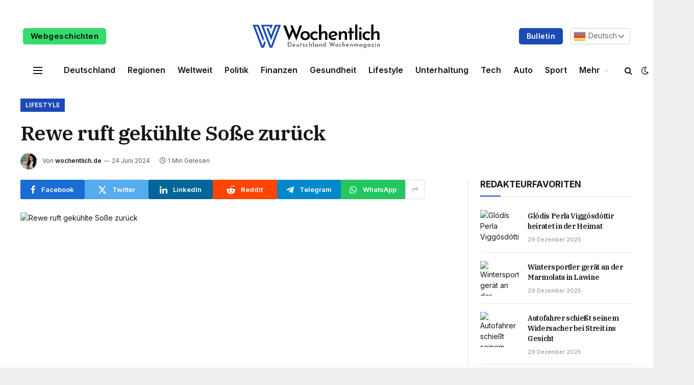

--- FILE ---
content_type: text/html; charset=UTF-8
request_url: https://wochentlich.de/rewe-ruft-gekuehlte-sosse-zurueck/
body_size: 22573
content:

<!DOCTYPE html>
<html lang="de" prefix="og: https://ogp.me/ns#" class="s-light site-s-light">

<head>

	<meta charset="UTF-8" />
	<meta name="viewport" content="width=device-width, initial-scale=1" />
	
<!-- Suchmaschinen-Optimierung durch Rank Math PRO - https://rankmath.com/ -->
<title>Rewe ruft gekühlte Soße zurück - Wöchentlich</title><link rel="preload" as="image" imagesrcset="https://images.t-online.de/2021/09/89838780v3/0x100:1920x1080/fit-in/1800x0/frankfurter-gruene-sosse-borretsch-ist-eine-der-zutaten.jpg" imagesizes="(max-width: 788px) 100vw, 788px" /><link rel="preload" as="font" href="https://wochentlich.de/wp-content/themes/smart-mag/css/icons/fonts/ts-icons.woff2?v2.7" type="font/woff2" crossorigin="anonymous" />
<meta name="description" content="Eine frische Soße aus dem Rewe-Kühlregal könnte schon abgelaufen sein. Die Supermarktkette hat einen Rückruf herausgegeben."/>
<meta name="robots" content="index, follow, max-snippet:-1, max-video-preview:-1, max-image-preview:large"/>
<link rel="canonical" href="https://wochentlich.de/rewe-ruft-gekuehlte-sosse-zurueck/" />
<meta property="og:locale" content="de_DE" />
<meta property="og:type" content="article" />
<meta property="og:title" content="Rewe ruft gekühlte Soße zurück - Wöchentlich" />
<meta property="og:description" content="Eine frische Soße aus dem Rewe-Kühlregal könnte schon abgelaufen sein. Die Supermarktkette hat einen Rückruf herausgegeben." />
<meta property="og:url" content="https://wochentlich.de/rewe-ruft-gekuehlte-sosse-zurueck/" />
<meta property="og:site_name" content="Wöchentlich" />
<meta property="article:section" content="Lifestyle" />
<meta property="article:published_time" content="2024-06-24T14:43:05+02:00" />
<meta name="twitter:card" content="summary_large_image" />
<meta name="twitter:title" content="Rewe ruft gekühlte Soße zurück - Wöchentlich" />
<meta name="twitter:description" content="Eine frische Soße aus dem Rewe-Kühlregal könnte schon abgelaufen sein. Die Supermarktkette hat einen Rückruf herausgegeben." />
<meta name="twitter:label1" content="Verfasst von" />
<meta name="twitter:data1" content="wochentlich.de" />
<meta name="twitter:label2" content="Lesedauer" />
<meta name="twitter:data2" content="Weniger als eine Minute" />
<script type="application/ld+json" class="rank-math-schema">{"@context":"https://schema.org","@graph":[{"@type":["NewsMediaOrganization","Organization"],"@id":"https://wochentlich.de/#organization","name":"W\u00f6chentlich","url":"https://wochentlich.de","logo":{"@type":"ImageObject","@id":"https://wochentlich.de/#logo","url":"https://wochentlich.de/wp-content/uploads/2023/12/w-icon-1.png","contentUrl":"https://wochentlich.de/wp-content/uploads/2023/12/w-icon-1.png","caption":"W\u00f6chentlich","inLanguage":"de","width":"300","height":"300"}},{"@type":"WebSite","@id":"https://wochentlich.de/#website","url":"https://wochentlich.de","name":"W\u00f6chentlich","publisher":{"@id":"https://wochentlich.de/#organization"},"inLanguage":"de"},{"@type":"WebPage","@id":"https://wochentlich.de/rewe-ruft-gekuehlte-sosse-zurueck/#webpage","url":"https://wochentlich.de/rewe-ruft-gekuehlte-sosse-zurueck/","name":"Rewe ruft gek\u00fchlte So\u00dfe zur\u00fcck - W\u00f6chentlich","datePublished":"2024-06-24T14:43:05+02:00","dateModified":"2024-06-24T14:43:05+02:00","isPartOf":{"@id":"https://wochentlich.de/#website"},"inLanguage":"de"},{"@type":"Person","@id":"https://wochentlich.de/author/wochentlich-de/","name":"wochentlich.de","url":"https://wochentlich.de/author/wochentlich-de/","image":{"@type":"ImageObject","@id":"https://secure.gravatar.com/avatar/52434ac341a9479312d55fa3afcefca58b6f361eea0394a891dc1e35feec2cf4?s=96&amp;d=mm&amp;r=g","url":"https://secure.gravatar.com/avatar/52434ac341a9479312d55fa3afcefca58b6f361eea0394a891dc1e35feec2cf4?s=96&amp;d=mm&amp;r=g","caption":"wochentlich.de","inLanguage":"de"},"sameAs":["https://wochentlich.de"],"worksFor":{"@id":"https://wochentlich.de/#organization"}},{"@type":"NewsArticle","headline":"Rewe ruft gek\u00fchlte So\u00dfe zur\u00fcck - W\u00f6chentlich","datePublished":"2024-06-24T14:43:05+02:00","dateModified":"2024-06-24T14:43:05+02:00","articleSection":"Lifestyle","author":{"@id":"https://wochentlich.de/author/wochentlich-de/","name":"wochentlich.de"},"publisher":{"@id":"https://wochentlich.de/#organization"},"description":"Eine frische So\u00dfe aus dem Rewe-K\u00fchlregal k\u00f6nnte schon abgelaufen sein. Die Supermarktkette hat einen R\u00fcckruf herausgegeben.","name":"Rewe ruft gek\u00fchlte So\u00dfe zur\u00fcck - W\u00f6chentlich","@id":"https://wochentlich.de/rewe-ruft-gekuehlte-sosse-zurueck/#richSnippet","isPartOf":{"@id":"https://wochentlich.de/rewe-ruft-gekuehlte-sosse-zurueck/#webpage"},"inLanguage":"de","mainEntityOfPage":{"@id":"https://wochentlich.de/rewe-ruft-gekuehlte-sosse-zurueck/#webpage"}}]}</script>
<!-- /Rank Math WordPress SEO Plugin -->

<link rel='dns-prefetch' href='//www.googletagmanager.com' />
<link rel='dns-prefetch' href='//fonts.googleapis.com' />
<link rel="alternate" type="application/rss+xml" title="Wöchentlich &raquo; Feed" href="https://wochentlich.de/feed/" />
<link rel="alternate" type="application/rss+xml" title="Wöchentlich &raquo; Kommentar-Feed" href="https://wochentlich.de/comments/feed/" />
<link rel="alternate" type="application/rss+xml" title="Wöchentlich &raquo; Rewe ruft gekühlte Soße zurück-Kommentar-Feed" href="https://wochentlich.de/rewe-ruft-gekuehlte-sosse-zurueck/feed/" />
<link rel="alternate" title="oEmbed (JSON)" type="application/json+oembed" href="https://wochentlich.de/wp-json/oembed/1.0/embed?url=https%3A%2F%2Fwochentlich.de%2Frewe-ruft-gekuehlte-sosse-zurueck%2F" />
<link rel="alternate" title="oEmbed (XML)" type="text/xml+oembed" href="https://wochentlich.de/wp-json/oembed/1.0/embed?url=https%3A%2F%2Fwochentlich.de%2Frewe-ruft-gekuehlte-sosse-zurueck%2F&#038;format=xml" />
<link rel="alternate" type="application/rss+xml" title="Wöchentlich &raquo; Stories-Feed" href="https://wochentlich.de/web-stories/feed/"><style id='wp-img-auto-sizes-contain-inline-css' type='text/css'>
img:is([sizes=auto i],[sizes^="auto," i]){contain-intrinsic-size:3000px 1500px}
/*# sourceURL=wp-img-auto-sizes-contain-inline-css */
</style>
<style id='wp-emoji-styles-inline-css' type='text/css'>

	img.wp-smiley, img.emoji {
		display: inline !important;
		border: none !important;
		box-shadow: none !important;
		height: 1em !important;
		width: 1em !important;
		margin: 0 0.07em !important;
		vertical-align: -0.1em !important;
		background: none !important;
		padding: 0 !important;
	}
/*# sourceURL=wp-emoji-styles-inline-css */
</style>
<style id='wp-block-library-inline-css' type='text/css'>
:root{--wp-block-synced-color:#7a00df;--wp-block-synced-color--rgb:122,0,223;--wp-bound-block-color:var(--wp-block-synced-color);--wp-editor-canvas-background:#ddd;--wp-admin-theme-color:#007cba;--wp-admin-theme-color--rgb:0,124,186;--wp-admin-theme-color-darker-10:#006ba1;--wp-admin-theme-color-darker-10--rgb:0,107,160.5;--wp-admin-theme-color-darker-20:#005a87;--wp-admin-theme-color-darker-20--rgb:0,90,135;--wp-admin-border-width-focus:2px}@media (min-resolution:192dpi){:root{--wp-admin-border-width-focus:1.5px}}.wp-element-button{cursor:pointer}:root .has-very-light-gray-background-color{background-color:#eee}:root .has-very-dark-gray-background-color{background-color:#313131}:root .has-very-light-gray-color{color:#eee}:root .has-very-dark-gray-color{color:#313131}:root .has-vivid-green-cyan-to-vivid-cyan-blue-gradient-background{background:linear-gradient(135deg,#00d084,#0693e3)}:root .has-purple-crush-gradient-background{background:linear-gradient(135deg,#34e2e4,#4721fb 50%,#ab1dfe)}:root .has-hazy-dawn-gradient-background{background:linear-gradient(135deg,#faaca8,#dad0ec)}:root .has-subdued-olive-gradient-background{background:linear-gradient(135deg,#fafae1,#67a671)}:root .has-atomic-cream-gradient-background{background:linear-gradient(135deg,#fdd79a,#004a59)}:root .has-nightshade-gradient-background{background:linear-gradient(135deg,#330968,#31cdcf)}:root .has-midnight-gradient-background{background:linear-gradient(135deg,#020381,#2874fc)}:root{--wp--preset--font-size--normal:16px;--wp--preset--font-size--huge:42px}.has-regular-font-size{font-size:1em}.has-larger-font-size{font-size:2.625em}.has-normal-font-size{font-size:var(--wp--preset--font-size--normal)}.has-huge-font-size{font-size:var(--wp--preset--font-size--huge)}.has-text-align-center{text-align:center}.has-text-align-left{text-align:left}.has-text-align-right{text-align:right}.has-fit-text{white-space:nowrap!important}#end-resizable-editor-section{display:none}.aligncenter{clear:both}.items-justified-left{justify-content:flex-start}.items-justified-center{justify-content:center}.items-justified-right{justify-content:flex-end}.items-justified-space-between{justify-content:space-between}.screen-reader-text{border:0;clip-path:inset(50%);height:1px;margin:-1px;overflow:hidden;padding:0;position:absolute;width:1px;word-wrap:normal!important}.screen-reader-text:focus{background-color:#ddd;clip-path:none;color:#444;display:block;font-size:1em;height:auto;left:5px;line-height:normal;padding:15px 23px 14px;text-decoration:none;top:5px;width:auto;z-index:100000}html :where(.has-border-color){border-style:solid}html :where([style*=border-top-color]){border-top-style:solid}html :where([style*=border-right-color]){border-right-style:solid}html :where([style*=border-bottom-color]){border-bottom-style:solid}html :where([style*=border-left-color]){border-left-style:solid}html :where([style*=border-width]){border-style:solid}html :where([style*=border-top-width]){border-top-style:solid}html :where([style*=border-right-width]){border-right-style:solid}html :where([style*=border-bottom-width]){border-bottom-style:solid}html :where([style*=border-left-width]){border-left-style:solid}html :where(img[class*=wp-image-]){height:auto;max-width:100%}:where(figure){margin:0 0 1em}html :where(.is-position-sticky){--wp-admin--admin-bar--position-offset:var(--wp-admin--admin-bar--height,0px)}@media screen and (max-width:600px){html :where(.is-position-sticky){--wp-admin--admin-bar--position-offset:0px}}

/*# sourceURL=wp-block-library-inline-css */
</style><style id='global-styles-inline-css' type='text/css'>
:root{--wp--preset--aspect-ratio--square: 1;--wp--preset--aspect-ratio--4-3: 4/3;--wp--preset--aspect-ratio--3-4: 3/4;--wp--preset--aspect-ratio--3-2: 3/2;--wp--preset--aspect-ratio--2-3: 2/3;--wp--preset--aspect-ratio--16-9: 16/9;--wp--preset--aspect-ratio--9-16: 9/16;--wp--preset--color--black: #000000;--wp--preset--color--cyan-bluish-gray: #abb8c3;--wp--preset--color--white: #ffffff;--wp--preset--color--pale-pink: #f78da7;--wp--preset--color--vivid-red: #cf2e2e;--wp--preset--color--luminous-vivid-orange: #ff6900;--wp--preset--color--luminous-vivid-amber: #fcb900;--wp--preset--color--light-green-cyan: #7bdcb5;--wp--preset--color--vivid-green-cyan: #00d084;--wp--preset--color--pale-cyan-blue: #8ed1fc;--wp--preset--color--vivid-cyan-blue: #0693e3;--wp--preset--color--vivid-purple: #9b51e0;--wp--preset--gradient--vivid-cyan-blue-to-vivid-purple: linear-gradient(135deg,rgb(6,147,227) 0%,rgb(155,81,224) 100%);--wp--preset--gradient--light-green-cyan-to-vivid-green-cyan: linear-gradient(135deg,rgb(122,220,180) 0%,rgb(0,208,130) 100%);--wp--preset--gradient--luminous-vivid-amber-to-luminous-vivid-orange: linear-gradient(135deg,rgb(252,185,0) 0%,rgb(255,105,0) 100%);--wp--preset--gradient--luminous-vivid-orange-to-vivid-red: linear-gradient(135deg,rgb(255,105,0) 0%,rgb(207,46,46) 100%);--wp--preset--gradient--very-light-gray-to-cyan-bluish-gray: linear-gradient(135deg,rgb(238,238,238) 0%,rgb(169,184,195) 100%);--wp--preset--gradient--cool-to-warm-spectrum: linear-gradient(135deg,rgb(74,234,220) 0%,rgb(151,120,209) 20%,rgb(207,42,186) 40%,rgb(238,44,130) 60%,rgb(251,105,98) 80%,rgb(254,248,76) 100%);--wp--preset--gradient--blush-light-purple: linear-gradient(135deg,rgb(255,206,236) 0%,rgb(152,150,240) 100%);--wp--preset--gradient--blush-bordeaux: linear-gradient(135deg,rgb(254,205,165) 0%,rgb(254,45,45) 50%,rgb(107,0,62) 100%);--wp--preset--gradient--luminous-dusk: linear-gradient(135deg,rgb(255,203,112) 0%,rgb(199,81,192) 50%,rgb(65,88,208) 100%);--wp--preset--gradient--pale-ocean: linear-gradient(135deg,rgb(255,245,203) 0%,rgb(182,227,212) 50%,rgb(51,167,181) 100%);--wp--preset--gradient--electric-grass: linear-gradient(135deg,rgb(202,248,128) 0%,rgb(113,206,126) 100%);--wp--preset--gradient--midnight: linear-gradient(135deg,rgb(2,3,129) 0%,rgb(40,116,252) 100%);--wp--preset--font-size--small: 13px;--wp--preset--font-size--medium: 20px;--wp--preset--font-size--large: 36px;--wp--preset--font-size--x-large: 42px;--wp--preset--spacing--20: 0.44rem;--wp--preset--spacing--30: 0.67rem;--wp--preset--spacing--40: 1rem;--wp--preset--spacing--50: 1.5rem;--wp--preset--spacing--60: 2.25rem;--wp--preset--spacing--70: 3.38rem;--wp--preset--spacing--80: 5.06rem;--wp--preset--shadow--natural: 6px 6px 9px rgba(0, 0, 0, 0.2);--wp--preset--shadow--deep: 12px 12px 50px rgba(0, 0, 0, 0.4);--wp--preset--shadow--sharp: 6px 6px 0px rgba(0, 0, 0, 0.2);--wp--preset--shadow--outlined: 6px 6px 0px -3px rgb(255, 255, 255), 6px 6px rgb(0, 0, 0);--wp--preset--shadow--crisp: 6px 6px 0px rgb(0, 0, 0);}:where(.is-layout-flex){gap: 0.5em;}:where(.is-layout-grid){gap: 0.5em;}body .is-layout-flex{display: flex;}.is-layout-flex{flex-wrap: wrap;align-items: center;}.is-layout-flex > :is(*, div){margin: 0;}body .is-layout-grid{display: grid;}.is-layout-grid > :is(*, div){margin: 0;}:where(.wp-block-columns.is-layout-flex){gap: 2em;}:where(.wp-block-columns.is-layout-grid){gap: 2em;}:where(.wp-block-post-template.is-layout-flex){gap: 1.25em;}:where(.wp-block-post-template.is-layout-grid){gap: 1.25em;}.has-black-color{color: var(--wp--preset--color--black) !important;}.has-cyan-bluish-gray-color{color: var(--wp--preset--color--cyan-bluish-gray) !important;}.has-white-color{color: var(--wp--preset--color--white) !important;}.has-pale-pink-color{color: var(--wp--preset--color--pale-pink) !important;}.has-vivid-red-color{color: var(--wp--preset--color--vivid-red) !important;}.has-luminous-vivid-orange-color{color: var(--wp--preset--color--luminous-vivid-orange) !important;}.has-luminous-vivid-amber-color{color: var(--wp--preset--color--luminous-vivid-amber) !important;}.has-light-green-cyan-color{color: var(--wp--preset--color--light-green-cyan) !important;}.has-vivid-green-cyan-color{color: var(--wp--preset--color--vivid-green-cyan) !important;}.has-pale-cyan-blue-color{color: var(--wp--preset--color--pale-cyan-blue) !important;}.has-vivid-cyan-blue-color{color: var(--wp--preset--color--vivid-cyan-blue) !important;}.has-vivid-purple-color{color: var(--wp--preset--color--vivid-purple) !important;}.has-black-background-color{background-color: var(--wp--preset--color--black) !important;}.has-cyan-bluish-gray-background-color{background-color: var(--wp--preset--color--cyan-bluish-gray) !important;}.has-white-background-color{background-color: var(--wp--preset--color--white) !important;}.has-pale-pink-background-color{background-color: var(--wp--preset--color--pale-pink) !important;}.has-vivid-red-background-color{background-color: var(--wp--preset--color--vivid-red) !important;}.has-luminous-vivid-orange-background-color{background-color: var(--wp--preset--color--luminous-vivid-orange) !important;}.has-luminous-vivid-amber-background-color{background-color: var(--wp--preset--color--luminous-vivid-amber) !important;}.has-light-green-cyan-background-color{background-color: var(--wp--preset--color--light-green-cyan) !important;}.has-vivid-green-cyan-background-color{background-color: var(--wp--preset--color--vivid-green-cyan) !important;}.has-pale-cyan-blue-background-color{background-color: var(--wp--preset--color--pale-cyan-blue) !important;}.has-vivid-cyan-blue-background-color{background-color: var(--wp--preset--color--vivid-cyan-blue) !important;}.has-vivid-purple-background-color{background-color: var(--wp--preset--color--vivid-purple) !important;}.has-black-border-color{border-color: var(--wp--preset--color--black) !important;}.has-cyan-bluish-gray-border-color{border-color: var(--wp--preset--color--cyan-bluish-gray) !important;}.has-white-border-color{border-color: var(--wp--preset--color--white) !important;}.has-pale-pink-border-color{border-color: var(--wp--preset--color--pale-pink) !important;}.has-vivid-red-border-color{border-color: var(--wp--preset--color--vivid-red) !important;}.has-luminous-vivid-orange-border-color{border-color: var(--wp--preset--color--luminous-vivid-orange) !important;}.has-luminous-vivid-amber-border-color{border-color: var(--wp--preset--color--luminous-vivid-amber) !important;}.has-light-green-cyan-border-color{border-color: var(--wp--preset--color--light-green-cyan) !important;}.has-vivid-green-cyan-border-color{border-color: var(--wp--preset--color--vivid-green-cyan) !important;}.has-pale-cyan-blue-border-color{border-color: var(--wp--preset--color--pale-cyan-blue) !important;}.has-vivid-cyan-blue-border-color{border-color: var(--wp--preset--color--vivid-cyan-blue) !important;}.has-vivid-purple-border-color{border-color: var(--wp--preset--color--vivid-purple) !important;}.has-vivid-cyan-blue-to-vivid-purple-gradient-background{background: var(--wp--preset--gradient--vivid-cyan-blue-to-vivid-purple) !important;}.has-light-green-cyan-to-vivid-green-cyan-gradient-background{background: var(--wp--preset--gradient--light-green-cyan-to-vivid-green-cyan) !important;}.has-luminous-vivid-amber-to-luminous-vivid-orange-gradient-background{background: var(--wp--preset--gradient--luminous-vivid-amber-to-luminous-vivid-orange) !important;}.has-luminous-vivid-orange-to-vivid-red-gradient-background{background: var(--wp--preset--gradient--luminous-vivid-orange-to-vivid-red) !important;}.has-very-light-gray-to-cyan-bluish-gray-gradient-background{background: var(--wp--preset--gradient--very-light-gray-to-cyan-bluish-gray) !important;}.has-cool-to-warm-spectrum-gradient-background{background: var(--wp--preset--gradient--cool-to-warm-spectrum) !important;}.has-blush-light-purple-gradient-background{background: var(--wp--preset--gradient--blush-light-purple) !important;}.has-blush-bordeaux-gradient-background{background: var(--wp--preset--gradient--blush-bordeaux) !important;}.has-luminous-dusk-gradient-background{background: var(--wp--preset--gradient--luminous-dusk) !important;}.has-pale-ocean-gradient-background{background: var(--wp--preset--gradient--pale-ocean) !important;}.has-electric-grass-gradient-background{background: var(--wp--preset--gradient--electric-grass) !important;}.has-midnight-gradient-background{background: var(--wp--preset--gradient--midnight) !important;}.has-small-font-size{font-size: var(--wp--preset--font-size--small) !important;}.has-medium-font-size{font-size: var(--wp--preset--font-size--medium) !important;}.has-large-font-size{font-size: var(--wp--preset--font-size--large) !important;}.has-x-large-font-size{font-size: var(--wp--preset--font-size--x-large) !important;}
/*# sourceURL=global-styles-inline-css */
</style>

<style id='classic-theme-styles-inline-css' type='text/css'>
/*! This file is auto-generated */
.wp-block-button__link{color:#fff;background-color:#32373c;border-radius:9999px;box-shadow:none;text-decoration:none;padding:calc(.667em + 2px) calc(1.333em + 2px);font-size:1.125em}.wp-block-file__button{background:#32373c;color:#fff;text-decoration:none}
/*# sourceURL=/wp-includes/css/classic-themes.min.css */
</style>
<link rel='stylesheet' id='contact-form-7-css' href='https://wochentlich.de/wp-content/plugins/contact-form-7/includes/css/styles.css?ver=6.1.4' type='text/css' media='all' />
<style id='contact-form-7-inline-css' type='text/css'>
.wpcf7 .wpcf7-recaptcha iframe {margin-bottom: 0;}.wpcf7 .wpcf7-recaptcha[data-align="center"] > div {margin: 0 auto;}.wpcf7 .wpcf7-recaptcha[data-align="right"] > div {margin: 0 0 0 auto;}
/*# sourceURL=contact-form-7-inline-css */
</style>
<link rel='stylesheet' id='wp_automatic_gallery_style-css' href='https://wochentlich.de/wp-content/plugins/wp-automatic/css/wp-automatic.css?ver=1.0.0' type='text/css' media='all' />
<link rel='stylesheet' id='smartmag-core-css' href='https://wochentlich.de/wp-content/themes/smart-mag/style.css?ver=9.5.0' type='text/css' media='all' />
<style id='smartmag-core-inline-css' type='text/css'>
:root { --c-main: #1c4ab5;
--c-main-rgb: 28,74,181;
--text-font: "Inter", system-ui, -apple-system, "Segoe UI", Arial, sans-serif;
--body-font: "Inter", system-ui, -apple-system, "Segoe UI", Arial, sans-serif;
--title-font: "IBM Plex Serif", Georgia, serif;
--title-size-n: 17px;
--title-size-m: 18px;
--title-size-l: 20px;
--p-title-space: 7px;
--excerpt-mt: 13px;
--excerpt-size: 14px; }
.post-title:not(._) { letter-spacing: -0.025em; }
:root { --sidebar-width: 300px; }
.ts-row, .has-el-gap { --sidebar-c-width: calc(var(--sidebar-width) + var(--grid-gutter-h) + var(--sidebar-c-pad)); }
:root { --sidebar-pad: 32px; --sidebar-sep-pad: 32px; }
.main-wrap > .main { margin-top: 30px; }
.smart-head-main .smart-head-top { --head-h: 30px; background-color: #ffffff; }
.s-dark .smart-head-main .smart-head-top,
.smart-head-main .s-dark.smart-head-top { background-color: #151516; }
.smart-head-main .smart-head-mid { --head-h: 82px; }
.s-dark .smart-head-main .smart-head-mid,
.smart-head-main .s-dark.smart-head-mid { background-color: #151516; }
.smart-head-main .smart-head-bot { --head-h: 51px; }
.s-dark .smart-head-main .smart-head-bot,
.smart-head-main .s-dark.smart-head-bot { background-color: #252628; }
.smart-head-main .smart-head-bot { border-top-width: 0px; border-bottom-width: 0px; border-bottom-color: #dedede; }
.navigation-main .menu > li > a { font-size: 14.4px; font-weight: 600; }
.navigation-main .menu > li li a { font-size: 13px; }
.navigation-main { --nav-items-space: 16px; }
.mobile-menu { font-size: 15px; }
.smart-head-main .spc-social { --spc-social-fs: 17px; --spc-social-size: 37px; }
.smart-head-main .hamburger-icon { width: 18px; }
.smart-head .ts-button1 { font-size: 14px; text-transform: capitalize; }
.smart-head .ts-button1:not(._) { color: #ffffff; }
.s-dark .smart-head .ts-button1,
.smart-head .s-dark .ts-button1 { color: #ffffff; }
.smart-head .ts-button1 { background-color: #1c4ab5; }
.s-dark .smart-head .ts-button1,
.smart-head .s-dark .ts-button1 { background-color: #1c4ab5; }
.smart-head .ts-button2 { font-size: 15px; text-transform: capitalize; }
.smart-head .ts-button2:not(._) { color: #0a0a0a; }
.s-dark .smart-head .ts-button2,
.smart-head .s-dark .ts-button2 { color: #ffffff; }
.smart-head .ts-button2 { background-color: #35db6c; }
.s-dark .smart-head .ts-button2,
.smart-head .s-dark .ts-button2 { background-color: #35db6c; }
.trending-ticker .heading { color: #282828; font-size: 13.8px; font-weight: 600; letter-spacing: .02em; margin-right: 30px; }
.trending-ticker .post-link { font-size: 13.8px; }
.trending-ticker { --max-width: 500px; }
.post-meta .meta-item, .post-meta .text-in { font-size: 11px; }
.post-meta .text-in, .post-meta .post-cat > a { font-size: 11px; }
.post-meta .post-cat > a { font-weight: 600; text-transform: uppercase; letter-spacing: .02em; }
.post-meta .post-author > a { font-weight: 600; }
.block-head-f .heading { font-size: 16px; font-weight: 800; text-transform: uppercase; letter-spacing: .03em; }
.block-head-f { --space-below: 15px; --line-weight: 2px; --c-border: #ffffff; }
.s-dark .block-head-f { --c-border: #151516; }
.loop-grid-base .media { margin-bottom: 13px; }
.list-post { --list-p-media-width: 30%; --list-p-media-max-width: 85%; }
.loop-small .ratio-is-custom { padding-bottom: calc(100% / 1.1); }
.loop-small .media:not(i) { max-width: 75px; }
.post-meta-single .meta-item, .post-meta-single .text-in { font-size: 12px; }
.the-post-header .post-meta .post-title { font-weight: 600; }
.entry-content { font-family: "IBM Plex Serif", Georgia, serif; font-size: 17px; }
.site-s-light .entry-content { color: #000000; }
.post-share-float .share-text { font-size: 10px; }
.post-share-float .service { width: 38px; height: 38px; margin-bottom: 8px; border-radius: 50px; font-size: 16px; }
.s-post-modern .post-content-wrap { display: grid; grid-template-columns: minmax(0, 1fr); }
.s-post-modern .entry-content { max-width: min(100%, calc(700px + var(--p-spacious-pad)*2)); justify-self: center; }
.s-head-large .sub-title { font-size: 17px; }
.site-s-light .s-head-large .sub-title { color: #515151; }
.site-s-light .s-head-large .post-meta { --c-post-meta: #565656; }
.s-post-large .post-content-wrap { display: grid; grid-template-columns: minmax(0, 1fr); }
.s-post-large .entry-content { max-width: min(100%, calc(700px + var(--p-spacious-pad)*2)); justify-self: center; }
.a-wrap-2:not(._) { padding-top: 17px; padding-bottom: 17px; padding-left: 15px; padding-right: 15px; margin-top: 0px; margin-bottom: 0px; }
@media (min-width: 1200px) { .s-head-large .post-title { font-size: 40px; } }
@media (min-width: 940px) and (max-width: 1200px) { :root { --sidebar-width: 280px; }
.ts-row, .has-el-gap { --sidebar-c-width: calc(var(--sidebar-width) + var(--grid-gutter-h) + var(--sidebar-c-pad)); }
.navigation-main .menu > li > a { font-size: calc(10px + (14.4px - 10px) * .7); }
.trending-ticker { --max-width: 400px; } }
@media (max-width: 767px) { .s-head-large .post-title { font-size: 29px; } }


/*# sourceURL=smartmag-core-inline-css */
</style>
<link rel='stylesheet' id='smartmag-magnific-popup-css' href='https://wochentlich.de/wp-content/themes/smart-mag/css/lightbox.css?ver=9.5.0' type='text/css' media='all' />
<link rel='stylesheet' id='smartmag-icons-css' href='https://wochentlich.de/wp-content/themes/smart-mag/css/icons/icons.css?ver=9.5.0' type='text/css' media='all' />
<link crossorigin="anonymous" rel='stylesheet' id='smartmag-gfonts-custom-css' href='https://fonts.googleapis.com/css?family=Inter%3A400%2C500%2C600%2C700%7CIBM+Plex+Serif%3A400%2C500%2C600%2C700&#038;display=swap' type='text/css' media='all' />
<script type="text/javascript" src="https://wochentlich.de/wp-includes/js/jquery/jquery.min.js?ver=3.7.1" id="jquery-core-js"></script>
<script type="text/javascript" src="https://wochentlich.de/wp-includes/js/jquery/jquery-migrate.min.js?ver=3.4.1" id="jquery-migrate-js"></script>
<script type="text/javascript" src="https://wochentlich.de/wp-content/plugins/wp-automatic/js/main-front.js?ver=6.9" id="wp_automatic_gallery-js"></script>
<script type="text/javascript" src="https://wochentlich.de/wp-content/plugins/sphere-post-views/assets/js/post-views.js?ver=1.0.1" id="sphere-post-views-js"></script>
<script type="text/javascript" id="sphere-post-views-js-after">
/* <![CDATA[ */
var Sphere_PostViews = {"ajaxUrl":"https:\/\/wochentlich.de\/wp-admin\/admin-ajax.php?sphere_post_views=1","sampling":0,"samplingRate":10,"repeatCountDelay":0,"postID":104013,"token":"4129ce6151"}
//# sourceURL=sphere-post-views-js-after
/* ]]> */
</script>

<!-- Google Tag (gtac.js) durch Site-Kit hinzugefügt -->
<!-- Von Site Kit hinzugefügtes Google-Analytics-Snippet -->
<script type="text/javascript" src="https://www.googletagmanager.com/gtag/js?id=GT-MRQFHX4" id="google_gtagjs-js" async></script>
<script type="text/javascript" id="google_gtagjs-js-after">
/* <![CDATA[ */
window.dataLayer = window.dataLayer || [];function gtag(){dataLayer.push(arguments);}
gtag("set","linker",{"domains":["wochentlich.de"]});
gtag("js", new Date());
gtag("set", "developer_id.dZTNiMT", true);
gtag("config", "GT-MRQFHX4");
//# sourceURL=google_gtagjs-js-after
/* ]]> */
</script>
<link rel="https://api.w.org/" href="https://wochentlich.de/wp-json/" /><link rel="alternate" title="JSON" type="application/json" href="https://wochentlich.de/wp-json/wp/v2/posts/104013" /><link rel="EditURI" type="application/rsd+xml" title="RSD" href="https://wochentlich.de/xmlrpc.php?rsd" />
<meta name="generator" content="WordPress 6.9" />
<link rel='shortlink' href='https://wochentlich.de/?p=104013' />
<!-- FIFU:meta:begin:image -->
<meta property="og:image" content="https://images.t-online.de/2021/09/89838780v3/0x100:1920x1080/fit-in/1800x0/frankfurter-gruene-sosse-borretsch-ist-eine-der-zutaten.jpg" />
<!-- FIFU:meta:end:image --><!-- FIFU:meta:begin:twitter -->
<meta name="twitter:card" content="summary_large_image" />
<meta name="twitter:title" content="Rewe ruft gekühlte Soße zurück" />
<meta name="twitter:description" content="" />
<meta name="twitter:image" content="https://images.t-online.de/2021/09/89838780v3/0x100:1920x1080/fit-in/1800x0/frankfurter-gruene-sosse-borretsch-ist-eine-der-zutaten.jpg" />
<!-- FIFU:meta:end:twitter --><meta name="generator" content="Site Kit by Google 1.168.0" />
		<script>
		var BunyadSchemeKey = 'bunyad-scheme';
		(() => {
			const d = document.documentElement;
			const c = d.classList;
			var scheme = localStorage.getItem(BunyadSchemeKey);
			
			if (scheme) {
				d.dataset.origClass = c;
				scheme === 'dark' ? c.remove('s-light', 'site-s-light') : c.remove('s-dark', 'site-s-dark');
				c.add('site-s-' + scheme, 's-' + scheme);
			}
		})();
		</script>
		<link rel="amphtml" href="https://wochentlich.de/rewe-ruft-gekuehlte-sosse-zurueck/amp/"><link rel="icon" href="https://wochentlich.de/wp-content/uploads/2023/12/cropped-w-icon-1-32x32.png" sizes="32x32" />
<link rel="icon" href="https://wochentlich.de/wp-content/uploads/2023/12/cropped-w-icon-1-192x192.png" sizes="192x192" />
<link rel="apple-touch-icon" href="https://wochentlich.de/wp-content/uploads/2023/12/cropped-w-icon-1-180x180.png" />
<meta name="msapplication-TileImage" content="https://wochentlich.de/wp-content/uploads/2023/12/cropped-w-icon-1-270x270.png" />

<!-- FIFU:jsonld:begin -->
<script type="application/ld+json">{"@context":"https://schema.org","@graph":[{"@type":"ImageObject","@id":"https://images.t-online.de/2021/09/89838780v3/0x100:1920x1080/fit-in/1800x0/frankfurter-gruene-sosse-borretsch-ist-eine-der-zutaten.jpg","url":"https://images.t-online.de/2021/09/89838780v3/0x100:1920x1080/fit-in/1800x0/frankfurter-gruene-sosse-borretsch-ist-eine-der-zutaten.jpg","contentUrl":"https://images.t-online.de/2021/09/89838780v3/0x100:1920x1080/fit-in/1800x0/frankfurter-gruene-sosse-borretsch-ist-eine-der-zutaten.jpg","mainEntityOfPage":"https://wochentlich.de/rewe-ruft-gekuehlte-sosse-zurueck/"}]}</script>
<!-- FIFU:jsonld:end -->
		<style type="text/css" id="wp-custom-css">
			.bs-fp-t3.bs-fp-s2 .fp-price {
    background-color: #ffe9e2 !important;
    color: #000 !important;
}

.bsfp-widgets-list.bsfp-align-auto .bs-fp, .bsfp-widgets-list.bsfp-align-marquee .bs-fp {
    margin: 0 4px 26px;
}

.bs-fp-t8 .bs-fp-inner {
    border: 0 !important;
    padding: 4px !important;
}

.s-dark .bs-fp-t8 .fp-name {
    color: #fff;
    font-weight: 700;
}

.bs-fp-t8 .visualization {
    margin-left: 1px !important;
    vertical-align: text-bottom;
}

.trp-language-switcher .trp-ls-shortcode-current-language {
    width: 115px !important;
}

.trp-language-switcher > div {
    width: 115px !important;
}

.s-dark .trp-language-switcher > div {
    border: 1px solid #252628;
    border-radius: 3px;
	  background-color: #151516;
}

.s-dark .trp-language-switcher > div > a {
    color: #fff;
}

.s-dark .smart-head .is-icon {
    padding: 0 4px;
    color: #fff;
}

.block-head-f {
    --c-line: #dd0017 !important;
}

.menu-item i._before, .rtl .menu-item i._after {
    margin-top: 1px;
    color: #dd0017;
}

.s-light .smart-head-sticky:not(.s-dark) {
    background: #ffe9e2 !important;
}

.s-dark .elementor-3988 .elementor-element.elementor-element-88438d0:not(.elementor-motion-effects-element-type-background) > .elementor-widget-wrap, .elementor-3988 .elementor-element.elementor-element-88438d0 > .elementor-widget-wrap > .elementor-motion-effects-container > .elementor-motion-effects-layer {
    background-color: #2e2e2e;
}

.gt_switcher .gt_selected a {
    width: 105px !important;
}

.gt_switcher {
    width: 117px !important;
    line-height: 15px;
}

.gt_switcher .gt_selected a {
	  border-radius: 5px; 
    padding: 3px 5px !important;
}

.gt_switcher .gt_selected {
    background: 0 !important;
}

.gt_switcher {
    font-family: var(--ui-font) !important;
    font-size: 10pt !important;
}

.gt_switcher a {
    font-size: 11pt !important;
}

.gt_switcher .gt_option {position:absolute !important;}

.gt_switcher .gt_option {
    background-color: #fff !important;
    width: 115px !important;
}

.gt_switcher .gt_option {
    margin-top: 30px !important;
}

#onesignal-slidedown-container #onesignal-slidedown-dialog .slidedown-button.primary {
    padding-bottom: 34px !important;
    padding-top: 8px !important;
}

.entry-content input:not([type=submit]) {
    width: 100% !important;
}

#onesignal-popover-container #onesignal-popover-dialog .popover-button.primary, #onesignal-popover-container #onesignal-popover-dialog .slidedown-button.primary, #onesignal-popover-container #onesignal-slidedown-dialog .popover-button.primary, #onesignal-popover-container #onesignal-slidedown-dialog .slidedown-button.primary, #onesignal-slidedown-container #onesignal-popover-dialog .popover-button.primary, #onesignal-slidedown-container #onesignal-popover-dialog .slidedown-button.primary, #onesignal-slidedown-container #onesignal-slidedown-dialog .popover-button.primary, #onesignal-slidedown-container #onesignal-slidedown-dialog .slidedown-button.primary {
    background: #d80117 !important;
}

@media (min-width: 1201px) {
.smart-head-top .wrap {
    width: 100% !important;
}
}

.smart-head-top {
    padding: 0 !important;
}

.smart-head-top .items-left {
    width: 100%;
}

.smart-head-top .items > :first-child {
    width: 100%;
}

@media (min-width: 1201px) {
.smart-head-mid.smart-head-row > .inner {
    display: flex;
    justify-content: space-between;
    padding: 5px !important;
    height: 100%;
    position: relative;
}
}

@media (min-width: 1201px) {
.smart-head-top.smart-head-row > .inner {
    display: flex;
    justify-content: space-between;
    padding: 0 !important;
    height: 100%;
    position: relative;
}

}

.eaw-weather-detail.jsx-4084518242 {
    padding: 3.25px 7px !important;
}
.smart-head-mid .ts-button {
    line-height: 31px !important;
    height: 32px !important;
    padding: 0 15px;
	  border-radius: 5px;
}

.s-dark .elementor-6 .elementor-element.elementor-element-88438d0:not(.elementor-motion-effects-element-type-background) > .elementor-widget-wrap {
    background-color: #2e2e2e;
}

@media (max-width: 615px) {
.post-share-b .service .label {
    display: none;
}
.read-time, .comments {
    display: none;
}
}
.skiptranslate {
    visibility: none !important;
    display: none !important;
}

.eaw-detail-iconBlock.jsx-2669000749 {
    margin: 0px 0px 0px -5.5px !important;
}

.s-dark .eaw-detail-weatherName.jsx-2669000749, .s-dark .eaw-detail-locationName.jsx-2669000749 {
    color: rgb(232 232 232) !important;
}

.s-dark .eaw-detail-component.jsx-2669000749 .eaw-detail-currentTemp {
    color: rgb(255 255 255) !important;
}

.s-dark .eaw-detail-locationIcon.jsx-2669000749 {
    fill: rgb(255 255 255) !important;
}

.s-post-large .entry-content {
    max-width: min(100%, calc(700px + var(--p-spacious-pad)*2));
}

@media (min-width: 941px) {
.s-head-large .post-share {
    max-width: 66%;
}
}

.post-share-float {
    margin-left: 0px;
    height: calc(100% + 0px);
}

.navigation-main .menu > li > a {
    font-size: 16px;
}

.navigation-main {
    --nav-items-space: 12px;
}

.s-light .smart-head-sticky:not(.s-dark) {
    background: #ffffff !important;
}

.wp-post-image:hover {
    opacity: 1;
}

.breadcrumbs-a {
    display: none;
}

.block-head-f {
    --c-line: #1c4ab5 !important;
}		</style>
		

<link rel="preload" as="image" href="https://images.t-online.de/2025/12/I612weDL7tyS/0x249:4000x2250/fit-in/1200x0/silvestermuell-liegt-auf-einer-strasse-symbolbild-im-hintergrund-faehrt-ein-rettungswagen-mit-blaulicht.jpg"><link rel="preload" as="image" href="https://images.t-online.de/2025/12/yZKJ550-phDU/503x171:2707x1523/fit-in/1200x0/glodis-perla-viggosdottir-die-islaenderin-hat-das-jawort-gegeben.jpg"><link rel="preload" as="image" href="https://images.t-online.de/2025/12/EXwMjh4Isof8/0x107:2048x1152/fit-in/1200x0/[base64].jpg"><link rel="preload" as="image" href="https://images.t-online.de/2021/09/89838780v3/0x100:1920x1080/fit-in/1800x0/frankfurter-gruene-sosse-borretsch-ist-eine-der-zutaten.jpg"><link rel="preload" as="image" href="https://images.t-online.de/2021/09/89838780v3/0x100:1920x1080/fit-in/1800x0/frankfurter-gruene-sosse-borretsch-ist-eine-der-zutaten.jpg"><link rel="preload" as="image" href="https://images.t-online.de/2025/02/7VluJjb7lQi1/0x209:4000x2250/fit-in/1200x0/image.jpg"><link rel="preload" as="image" href="https://images.t-online.de/2024/01/1LPKCNfky-Hq/0x1:4000x2250/fit-in/1200x0/image.jpg"><link rel="preload" as="image" href="https://images.t-online.de/2025/12/5jagTWytRMU7/0x192:2048x1152/fit-in/1200x0/auch-die-gruenen-meeresschildkroeten-gehoeren-wwf-zufolge-zu-den-gewinnern-des-jahres.jpg"><link rel="preload" as="image" href="https://images.t-online.de/2025/12/4GquVodgUVHI/0x0:1920x1080/fit-in/1200x0/image.jpg"><link rel="preload" as="image" href="https://images.t-online.de/2025/12/scYyrHLKXKN1/0x163:3111x1750/fit-in/1200x0/russia-novosibirsk-december-19-2025-a-man-shops-for-brandy-in-a-lenta-hypermarket-in-the-run-up-to-christmas-and-new-year-s-eve-kirill-kukhmar-tass-publicationxinxgerxautxonly-86580028.jpg"><link rel="preload" as="image" href="https://images.t-online.de/2022/11/IEypry8HWJtk/0x0:2329x1310/fit-in/1200x0/terence-hill-und-bud-spencer-in-den-siebzigerjahren-in-einem-gemeinsamen-film.jpg"><link rel="preload" as="image" href="https://images.t-online.de/2025/12/ceqOr5QlZx1x/478x565:3455x1944/fit-in/1200x0/ashford-castle-aus-der-vogelperspektive-hinter-den-alten-mauern-verbirgt-sich-ein-luxurioeses-5-sterne-hotel.jpg"><link rel="preload" as="image" href="https://images.t-online.de/2025/12/0H5CWx5tmzVM/0x209:4000x2250/fit-in/1200x0/[base64].jpg"><link rel="preload" as="image" href="https://images.t-online.de/2025/07/z3FAyfAo2ztr/0x208:4000x2250/fit-in/1200x0/versteckte-gassen-stiller-zauber-abseits-der-hauptwege-zeigt-die-insel-ihre-ruhige-charmante-seite.jpg"><link rel="preload" as="image" href="https://images.t-online.de/2025/12/yZKJ550-phDU/503x171:2707x1523/fit-in/1200x0/glodis-perla-viggosdottir-die-islaenderin-hat-das-jawort-gegeben.jpg"><link rel="preload" as="image" href="https://images.t-online.de/2025/12/EXwMjh4Isof8/0x107:2048x1152/fit-in/1200x0/[base64].jpg"><link rel="preload" as="image" href="https://images.t-online.de/2025/12/fh4hOLWmQLWT/0x107:2048x1152/fit-in/1200x0/rechts-und-linksextremistische-parolen-findet-die-polizei-an-oeffentlichen-gebaeuden-in-berlin-lichtenberg-symbolbild.jpg"><link rel="preload" as="image" href="https://images.t-online.de/2025/12/THl2zbOZ9PbL/0x230:2897x1630/fit-in/1200x0/obwohl-der-platz-auf-ihrer-seite-angepasst-worden-war-blieb-sabalenka-chancenlos.jpg"><link rel="preload" as="image" href="https://images.t-online.de/2025/12/qLdBBDGqNs0N/0x91:3495x1966/fit-in/1200x0/autos-fahren-auf-einer-autobahn-symbolbild-die-polizei-sucht-nach-unbekannten-die-einen-stein-auf-der-a352-auf-ein-auto-geworfen-haben.jpg"><link rel="preload" as="image" href="https://images.t-online.de/2025/12/0bVIgr7LshaV/0x210:4000x2250/fit-in/1200x0/blutabnahme-beim-arzt-ein-routine-blutwert-kann-aufschluss-ueber-die-knochengesundheit-geben.jpg"><link rel="preload" as="image" href="https://images.t-online.de/2025/12/EpkjSglpwJWd/207x104:1605x903/fit-in/1200x0/stephanie-venier-die-weltmeisterin-ist-nach-ihrem-karrierende-erst-ehefrau-und-nun-mutter-geworden.jpg"></head>






















<body data-rsssl=1 class="wp-singular post-template-default single single-post postid-104013 single-format-standard wp-theme-smart-mag right-sidebar post-layout-large post-cat-45 has-lb has-lb-sm has-sb-sep layout-boxed">


	<div class="ts-bg-cover"></div>

<div class="main-wrap">

	
<div class="off-canvas-backdrop"></div>
<div class="mobile-menu-container off-canvas s-dark" id="off-canvas">

	<div class="off-canvas-head">
		<a href="#" class="close">
			<span class="visuallyhidden">Close Menu</span>
			<i class="tsi tsi-times"></i>
		</a>

		<div class="ts-logo">
			<img class="logo-mobile logo-image logo-image-dark" src="https://wochentlich.de/wp-content/uploads/2023/12/w-logo-white.png" width="253" height="60" alt="Wöchentlich"/><img class="logo-mobile logo-image" src="https://wochentlich.de/wp-content/uploads/2023/12/w-logo.png" width="253" height="60" alt="Wöchentlich"/>		</div>
	</div>

	<div class="off-canvas-content">

		
			<ul id="menu-main-menu" class="mobile-menu"><li id="menu-item-4611" class="menu-item menu-item-type-taxonomy menu-item-object-category menu-item-4611"><a href="https://wochentlich.de/category/deutschland/">Deutschland</a></li>
<li id="menu-item-4619" class="menu-item menu-item-type-taxonomy menu-item-object-category menu-item-4619"><a href="https://wochentlich.de/category/regionen/">Regionen</a></li>
<li id="menu-item-4623" class="menu-item menu-item-type-taxonomy menu-item-object-category menu-item-4623"><a href="https://wochentlich.de/category/weltweit/">Weltweit</a></li>
<li id="menu-item-4617" class="menu-item menu-item-type-taxonomy menu-item-object-category menu-item-4617"><a href="https://wochentlich.de/category/politik/">Politik</a></li>
<li id="menu-item-4612" class="menu-item menu-item-type-taxonomy menu-item-object-category menu-item-4612"><a href="https://wochentlich.de/category/finanzen/">Finanzen</a></li>
<li id="menu-item-4613" class="menu-item menu-item-type-taxonomy menu-item-object-category menu-item-4613"><a href="https://wochentlich.de/category/gesundheit/">Gesundheit</a></li>
<li id="menu-item-4615" class="menu-item menu-item-type-taxonomy menu-item-object-category current-post-ancestor current-menu-parent current-post-parent menu-item-4615"><a href="https://wochentlich.de/category/lifestyle/">Lifestyle</a></li>
<li id="menu-item-4622" class="menu-item menu-item-type-taxonomy menu-item-object-category menu-item-4622"><a href="https://wochentlich.de/category/unterhaltung/">Unterhaltung</a></li>
<li id="menu-item-4621" class="menu-item menu-item-type-taxonomy menu-item-object-category menu-item-4621"><a href="https://wochentlich.de/category/tech/">Tech</a></li>
<li id="menu-item-4610" class="menu-item menu-item-type-taxonomy menu-item-object-category menu-item-4610"><a href="https://wochentlich.de/category/auto/">Auto</a></li>
<li id="menu-item-4620" class="menu-item menu-item-type-taxonomy menu-item-object-category menu-item-4620"><a href="https://wochentlich.de/category/sport/">Sport</a></li>
<li id="menu-item-4627" class="menu-item menu-item-type-custom menu-item-object-custom menu-item-has-children menu-item-4627"><a href="#">Mehr</a>
<ul class="sub-menu">
	<li id="menu-item-4616" class="menu-item menu-item-type-taxonomy menu-item-object-category menu-item-4616"><a href="https://wochentlich.de/category/panorama/">Panorama</a></li>
	<li id="menu-item-4614" class="menu-item menu-item-type-taxonomy menu-item-object-category menu-item-4614"><a href="https://wochentlich.de/category/globale-trends/">Globale Trends</a></li>
	<li id="menu-item-4618" class="menu-item menu-item-type-taxonomy menu-item-object-category menu-item-4618"><a href="https://wochentlich.de/category/pressemitteilung/">Pressemitteilung</a></li>
</ul>
</li>
</ul>
		
					<div class="off-canvas-widgets">
				
		<div id="smartmag-block-posts-small-3" class="widget ts-block-widget smartmag-widget-posts-small">		
		<div class="block">
					<section class="block-wrap block-posts-small block-sc mb-none" data-id="1">

			<div class="widget-title block-head block-head-ac block-head-b"><h5 class="heading">Was geht ab</h5></div>	
			<div class="block-content">
				
	<div class="loop loop-small loop-small-a loop-sep loop-small-sep grid grid-1 md:grid-1 sm:grid-1 xs:grid-1">

					
<article class="l-post small-post small-a-post m-pos-left">

	
			<div class="media">

		
			<a href="https://wochentlich.de/boeller-unfaelle-fuehren-zu-amputationen-aerzte-warnen/" class="image-link media-ratio ratio-is-custom" title="Böller-Unfälle führen zu Amputationen – Ärzte warnen"><img post-id="374662" fifu-featured="1" width="110" height="100" src="https://images.t-online.de/2025/12/I612weDL7tyS/0x249:4000x2250/fit-in/1200x0/silvestermuell-liegt-auf-einer-strasse-symbolbild-im-hintergrund-faehrt-ein-rettungswagen-mit-blaulicht.jpg" class="attachment-large size-large wp-post-image" alt="Böller-Unfälle führen zu Amputationen – Ärzte warnen" title="Böller-Unfälle führen zu Amputationen – Ärzte warnen" title="Böller-Unfälle führen zu Amputationen – Ärzte warnen" sizes="(max-width: 110px) 100vw, 110px" title="Böller-Unfälle führen zu Amputationen – Ärzte warnen" decoding="async" fetchpriority="high" /></a>			
			
			
			
		
		</div>
	

	
		<div class="content">

			<div class="post-meta post-meta-a post-meta-left has-below"><h4 class="is-title post-title"><a href="https://wochentlich.de/boeller-unfaelle-fuehren-zu-amputationen-aerzte-warnen/">Böller-Unfälle führen zu Amputationen – Ärzte warnen</a></h4><div class="post-meta-items meta-below"><span class="meta-item date"><span class="date-link"><time class="post-date" datetime="2025-12-29T03:45:12+01:00">29 Dezember 2025</time></span></span></div></div>			
			
			
		</div>

	
</article>	
					
<article class="l-post small-post small-a-post m-pos-left">

	
			<div class="media">

		
			<a href="https://wochentlich.de/glodis-perla-viggosdottir-heiratet-in-der-heimat/" class="image-link media-ratio ratio-is-custom" title="Glódís Perla Viggósdóttir heiratet in der Heimat"><img post-id="374659" fifu-featured="1" width="110" height="100" src="https://images.t-online.de/2025/12/yZKJ550-phDU/503x171:2707x1523/fit-in/1200x0/glodis-perla-viggosdottir-die-islaenderin-hat-das-jawort-gegeben.jpg" class="attachment-large size-large wp-post-image" alt="Glódís Perla Viggósdóttir heiratet in der Heimat" title="Glódís Perla Viggósdóttir heiratet in der Heimat" title="Glódís Perla Viggósdóttir heiratet in der Heimat" sizes="(max-width: 110px) 100vw, 110px" title="Glódís Perla Viggósdóttir heiratet in der Heimat" decoding="async" /></a>			
			
			
			
		
		</div>
	

	
		<div class="content">

			<div class="post-meta post-meta-a post-meta-left has-below"><h4 class="is-title post-title"><a href="https://wochentlich.de/glodis-perla-viggosdottir-heiratet-in-der-heimat/">Glódís Perla Viggósdóttir heiratet in der Heimat</a></h4><div class="post-meta-items meta-below"><span class="meta-item date"><span class="date-link"><time class="post-date" datetime="2025-12-29T03:38:07+01:00">29 Dezember 2025</time></span></span></div></div>			
			
			
		</div>

	
</article>	
					
<article class="l-post small-post small-a-post m-pos-left">

	
			<div class="media">

		
			<a href="https://wochentlich.de/wintersportler-geraet-an-der-marmolata-in-lawine/" class="image-link media-ratio ratio-is-custom" title="Wintersportler gerät an der Marmolata in Lawine"><img post-id="374656" fifu-featured="1" width="110" height="100" src="https://images.t-online.de/2025/12/EXwMjh4Isof8/0x107:2048x1152/fit-in/1200x0/[base64].jpg" class="attachment-large size-large wp-post-image" alt="Wintersportler gerät an der Marmolata in Lawine" title="Wintersportler gerät an der Marmolata in Lawine" title="Wintersportler gerät an der Marmolata in Lawine" sizes="(max-width: 110px) 100vw, 110px" title="Wintersportler gerät an der Marmolata in Lawine" decoding="async" /></a>			
			
			
			
		
		</div>
	

	
		<div class="content">

			<div class="post-meta post-meta-a post-meta-left has-below"><h4 class="is-title post-title"><a href="https://wochentlich.de/wintersportler-geraet-an-der-marmolata-in-lawine/">Wintersportler gerät an der Marmolata in Lawine</a></h4><div class="post-meta-items meta-below"><span class="meta-item date"><span class="date-link"><time class="post-date" datetime="2025-12-29T03:25:07+01:00">29 Dezember 2025</time></span></span></div></div>			
			
			
		</div>

	
</article>	
		
	</div>

					</div>

		</section>
				</div>

		</div>			</div>
		
		
		<div class="spc-social-block spc-social spc-social-b smart-head-social">
		
			
				<a href="#" class="link service s-facebook" target="_blank" rel="nofollow noopener">
					<i class="icon tsi tsi-facebook"></i>					<span class="visuallyhidden">Facebook</span>
				</a>
									
			
				<a href="#" class="link service s-twitter" target="_blank" rel="nofollow noopener">
					<i class="icon tsi tsi-twitter"></i>					<span class="visuallyhidden">X (Twitter)</span>
				</a>
									
			
				<a href="#" class="link service s-instagram" target="_blank" rel="nofollow noopener">
					<i class="icon tsi tsi-instagram"></i>					<span class="visuallyhidden">Instagram</span>
				</a>
									
			
		</div>

		
	</div>

</div>
<div class="smart-head smart-head-a smart-head-main" id="smart-head" data-sticky="bot" data-sticky-type="fixed" data-sticky-full="1">
	
	<div class="smart-head-row smart-head-top is-light wrap">

		<div class="inner full">

							
				<div class="items items-left ">
				
<div class="h-text h-text">
	<!-- TradingView Widget BEGIN -->
<div class="tradingview-widget-container">
  <div class="tradingview-widget-container__widget"></div>
  <script type="text/javascript" src="https://s3.tradingview.com/external-embedding/embed-widget-ticker-tape.js" async>
  {
  "symbols": [
    {
      "description": " APPLE INC.",
      "proName": "NASDAQ:AAPL"
    },
    {
      "description": " TESLA, INC.",
      "proName": "NASDAQ:TSLA"
    },
    {
      "description": " AMAZON.COM, INC.",
      "proName": "NASDAQ:AMZN"
    },
    {
      "description": " META PLATFORMS, INC.",
      "proName": "NASDAQ:META"
    },
    {
      "description": " MICROSOFT CORPORATION",
      "proName": "NASDAQ:MSFT"
    },
    {
      "description": " NETFLIX, INC.",
      "proName": "NASDAQ:NFLX"
    },
    {
      "description": " ALPHABET INC.",
      "proName": "NASDAQ:GOOGL"
    },
    {
      "description": " FORD MOTOR COMPANY",
      "proName": "NYSE:F"
    },
    {
      "description": " COINBASE GLOBAL, INC.",
      "proName": "NASDAQ:COIN"
    },
    {
      "description": " ADOBE INC.",
      "proName": "NASDAQ:ADBE"
    },
    {
      "description": " AIRBNB, INC.",
      "proName": "NASDAQ:ABNB"
    },
    {
      "description": " MODERNA, INC.",
      "proName": "NASDAQ:MRNA"
    },
    {
      "description": " WALT DISNEY COMPANY",
      "proName": "NYSE:DIS"
    },
    {
      "description": " WALMART INC.",
      "proName": "NYSE:WMT"
    },
    {
      "description": " FEDEX CORPORATION",
      "proName": "NYSE:FDX"
    },
    {
      "description": " STARBUCKS CORPORATION",
      "proName": "NASDAQ:SBUX"
    },
    {
      "description": " ROKU, INC.",
      "proName": "NASDAQ:ROKU"
    },
    {
      "description": " BOEING COMPANY",
      "proName": "NYSE:BA"
    },
    {
      "description": " NIKE, INC.",
      "proName": "NYSE:NKE"
    },
    {
      "description": "BITCOIN / USD",
      "proName": "COINBASE:BTCUSD"
    },
    {
      "description": " ETHER / USD",
      "proName": "COINBASE:ETHUSD"
    },
    {
      "description": " CARDANO / USD",
      "proName": "COINBASE:ADAUSD"
    },
    {
      "description": " EUR/USD",
      "proName": "OANDA:EURUSD"
    },
    {
      "description": " GBP/USD",
      "proName": "OANDA:GBPUSD"
    },
    {
      "description": " GBP/JPY",
      "proName": "OANDA:GBPJPY"
    },
    {
      "description": " AUD/USD",
      "proName": "OANDA:AUDUSD"
    },
    {
      "description": " USD/JPY",
      "proName": "OANDA:USDJPY"
    },
    {
      "description": " USD/CAD",
      "proName": "OANDA:USDCAD"
    },
    {
      "description": " EUR/GBP",
      "proName": "OANDA:EURGBP"
    }
  ],
  "showSymbolLogo": true,
  "colorTheme": "light",
  "isTransparent": true,
  "displayMode": "regular",
  "locale": "en"
}
  </script>
</div>
<!-- TradingView Widget END --></div>				</div>

							
				<div class="items items-center empty">
								</div>

							
				<div class="items items-right empty">
								</div>

						
		</div>
	</div>

	
	<div class="smart-head-row smart-head-mid smart-head-row-3 is-light wrap">

		<div class="inner full">

							
				<div class="items items-left ">
				
	<a href="/web-stories/" class="ts-button ts-button-a ts-button2">
		Webgeschichten	</a>
				</div>

							
				<div class="items items-center ">
					<a href="https://wochentlich.de/" title="Wöchentlich" rel="home" class="logo-link ts-logo logo-is-image">
		<span>
			
				
					<img src="https://wochentlich.de/wp-content/uploads/2023/12/w-logo-white-sm.png" class="logo-image logo-image-dark" alt="Wöchentlich" srcset="https://wochentlich.de/wp-content/uploads/2023/12/w-logo-white-sm.png ,https://wochentlich.de/wp-content/uploads/2023/12/w-logo-white.png 2x" width="253" height="60"/><img src="https://wochentlich.de/wp-content/uploads/2023/12/w-logo-sm.png" class="logo-image" alt="Wöchentlich" srcset="https://wochentlich.de/wp-content/uploads/2023/12/w-logo-sm.png ,https://wochentlich.de/wp-content/uploads/2023/12/w-logo.png 2x" width="253" height="60"/>
									 
					</span>
	</a>				</div>

							
				<div class="items items-right ">
				
	<a href="#" class="ts-button ts-button-a ts-button1">
		Bulletin	</a>

<div class="h-text h-text2">
	<div class="gtranslate_wrapper" id="gt-wrapper-54703190"></div></div>				</div>

						
		</div>
	</div>

	
	<div class="smart-head-row smart-head-bot smart-head-row-3 is-light has-center-nav wrap">

		<div class="inner full">

							
				<div class="items items-left ">
				
<button class="offcanvas-toggle has-icon" type="button" aria-label="Menu">
	<span class="hamburger-icon hamburger-icon-b">
		<span class="inner"></span>
	</span>
</button>				</div>

							
				<div class="items items-center ">
					<div class="nav-wrap">
		<nav class="navigation navigation-main nav-hov-a">
			<ul id="menu-main-menu-1" class="menu"><li class="menu-item menu-item-type-taxonomy menu-item-object-category menu-cat-42 menu-item-4611"><a href="https://wochentlich.de/category/deutschland/">Deutschland</a></li>
<li class="menu-item menu-item-type-taxonomy menu-item-object-category menu-cat-43 menu-item-4619"><a href="https://wochentlich.de/category/regionen/">Regionen</a></li>
<li class="menu-item menu-item-type-taxonomy menu-item-object-category menu-cat-54 menu-item-4623"><a href="https://wochentlich.de/category/weltweit/">Weltweit</a></li>
<li class="menu-item menu-item-type-taxonomy menu-item-object-category menu-cat-49 menu-item-4617"><a href="https://wochentlich.de/category/politik/">Politik</a></li>
<li class="menu-item menu-item-type-taxonomy menu-item-object-category menu-cat-55 menu-item-4612"><a href="https://wochentlich.de/category/finanzen/">Finanzen</a></li>
<li class="menu-item menu-item-type-taxonomy menu-item-object-category menu-cat-46 menu-item-4613"><a href="https://wochentlich.de/category/gesundheit/">Gesundheit</a></li>
<li class="menu-item menu-item-type-taxonomy menu-item-object-category current-post-ancestor current-menu-parent current-post-parent menu-cat-45 menu-item-4615"><a href="https://wochentlich.de/category/lifestyle/">Lifestyle</a></li>
<li class="menu-item menu-item-type-taxonomy menu-item-object-category menu-cat-53 menu-item-4622"><a href="https://wochentlich.de/category/unterhaltung/">Unterhaltung</a></li>
<li class="menu-item menu-item-type-taxonomy menu-item-object-category menu-cat-44 menu-item-4621"><a href="https://wochentlich.de/category/tech/">Tech</a></li>
<li class="menu-item menu-item-type-taxonomy menu-item-object-category menu-cat-47 menu-item-4610"><a href="https://wochentlich.de/category/auto/">Auto</a></li>
<li class="menu-item menu-item-type-taxonomy menu-item-object-category menu-cat-52 menu-item-4620"><a href="https://wochentlich.de/category/sport/">Sport</a></li>
<li class="menu-item menu-item-type-custom menu-item-object-custom menu-item-has-children menu-item-4627"><a href="#">Mehr</a>
<ul class="sub-menu">
	<li class="menu-item menu-item-type-taxonomy menu-item-object-category menu-cat-48 menu-item-4616"><a href="https://wochentlich.de/category/panorama/">Panorama</a></li>
	<li class="menu-item menu-item-type-taxonomy menu-item-object-category menu-cat-51 menu-item-4614"><a href="https://wochentlich.de/category/globale-trends/">Globale Trends</a></li>
	<li class="menu-item menu-item-type-taxonomy menu-item-object-category menu-cat-50 menu-item-4618"><a href="https://wochentlich.de/category/pressemitteilung/">Pressemitteilung</a></li>
</ul>
</li>
</ul>		</nav>
	</div>
				</div>

							
				<div class="items items-right ">
				

	<a href="#" class="search-icon has-icon-only is-icon" title="Search">
		<i class="tsi tsi-search"></i>
	</a>


<div class="scheme-switcher has-icon-only">
	<a href="#" class="toggle is-icon toggle-dark" title="Switch to Dark Design - easier on eyes.">
		<i class="icon tsi tsi-moon"></i>
	</a>
	<a href="#" class="toggle is-icon toggle-light" title="Switch to Light Design.">
		<i class="icon tsi tsi-bright"></i>
	</a>
</div>				</div>

						
		</div>
	</div>

	</div>
<div class="smart-head smart-head-a smart-head-mobile" id="smart-head-mobile" data-sticky="mid" data-sticky-type="smart" data-sticky-full>
	
	<div class="smart-head-row smart-head-mid smart-head-row-3 is-light smart-head-row-full">

		<div class="inner wrap">

							
				<div class="items items-left ">
				
<button class="offcanvas-toggle has-icon" type="button" aria-label="Menu">
	<span class="hamburger-icon hamburger-icon-a">
		<span class="inner"></span>
	</span>
</button>				</div>

							
				<div class="items items-center ">
					<a href="https://wochentlich.de/" title="Wöchentlich" rel="home" class="logo-link ts-logo logo-is-image">
		<span>
			
									<img class="logo-mobile logo-image logo-image-dark" src="https://wochentlich.de/wp-content/uploads/2023/12/w-logo-white.png" width="253" height="60" alt="Wöchentlich"/><img class="logo-mobile logo-image" src="https://wochentlich.de/wp-content/uploads/2023/12/w-logo.png" width="253" height="60" alt="Wöchentlich"/>									 
					</span>
	</a>				</div>

							
				<div class="items items-right ">
				

	<a href="#" class="search-icon has-icon-only is-icon" title="Search">
		<i class="tsi tsi-search"></i>
	</a>


<div class="scheme-switcher has-icon-only">
	<a href="#" class="toggle is-icon toggle-dark" title="Switch to Dark Design - easier on eyes.">
		<i class="icon tsi tsi-moon"></i>
	</a>
	<a href="#" class="toggle is-icon toggle-light" title="Switch to Light Design.">
		<i class="icon tsi tsi-bright"></i>
	</a>
</div>				</div>

						
		</div>
	</div>

	</div>
<nav class="breadcrumbs is-full-width breadcrumbs-a" id="breadcrumb"><div class="inner ts-contain "><span><a href="https://wochentlich.de/"><span>Home</span></a></span><span class="delim">&raquo;</span><span><a href="https://wochentlich.de/category/lifestyle/"><span>Lifestyle</span></a></span></div></nav>
<div class="main ts-contain cf right-sidebar">
	
		
	<div class="the-post-header s-head-modern s-head-large">
	<div class="post-meta post-meta-a post-meta-left post-meta-single has-below"><div class="post-meta-items meta-above"><span class="meta-item cat-labels">
						
						<a href="https://wochentlich.de/category/lifestyle/" class="category term-color-45" rel="category">Lifestyle</a>
					</span>
					</div><h1 class="is-title post-title">Rewe ruft gekühlte Soße zurück</h1><div class="post-meta-items meta-below has-author-img"><span class="meta-item post-author has-img"><img alt='wochentlich.de' src='https://secure.gravatar.com/avatar/52434ac341a9479312d55fa3afcefca58b6f361eea0394a891dc1e35feec2cf4?s=32&#038;d=mm&#038;r=g' srcset='https://secure.gravatar.com/avatar/52434ac341a9479312d55fa3afcefca58b6f361eea0394a891dc1e35feec2cf4?s=64&#038;d=mm&#038;r=g 2x' class='avatar avatar-32 photo' height='32' width='32' loading='lazy' decoding='async'/><span class="by">Von</span> <a href="https://wochentlich.de/author/wochentlich-de/" title="Beiträge von wochentlich.de" rel="author">wochentlich.de</a></span><span class="meta-item has-next-icon date"><time class="post-date" datetime="2024-06-24T14:43:05+02:00">24 Juni 2024</time></span><span class="meta-item read-time has-icon"><i class="tsi tsi-clock"></i>1 Min Gelesen</span></div></div>
	<div class="post-share post-share-b spc-social-colors  post-share-b1">

				
		
				
			<a href="https://www.facebook.com/sharer.php?u=https%3A%2F%2Fwochentlich.de%2Frewe-ruft-gekuehlte-sosse-zurueck%2F" class="cf service s-facebook service-lg" 
				title="Share on Facebook" target="_blank" rel="nofollow noopener">
				<i class="tsi tsi-tsi tsi-facebook"></i>
				<span class="label">Facebook</span>
							</a>
				
				
			<a href="https://twitter.com/intent/tweet?url=https%3A%2F%2Fwochentlich.de%2Frewe-ruft-gekuehlte-sosse-zurueck%2F&#038;text=Rewe%20ruft%20gek%C3%BChlte%20So%C3%9Fe%20zur%C3%BCck" class="cf service s-twitter service-lg" 
				title="Share on X (Twitter)" target="_blank" rel="nofollow noopener">
				<i class="tsi tsi-tsi tsi-twitter"></i>
				<span class="label">Twitter</span>
							</a>
				
				
			<a href="https://www.linkedin.com/shareArticle?mini=true&#038;url=https%3A%2F%2Fwochentlich.de%2Frewe-ruft-gekuehlte-sosse-zurueck%2F" class="cf service s-linkedin service-lg" 
				title="Share on LinkedIn" target="_blank" rel="nofollow noopener">
				<i class="tsi tsi-tsi tsi-linkedin"></i>
				<span class="label">LinkedIn</span>
							</a>
				
				
			<a href="https://www.reddit.com/submit?url=https%3A%2F%2Fwochentlich.de%2Frewe-ruft-gekuehlte-sosse-zurueck%2F&#038;title=Rewe%20ruft%20gek%C3%BChlte%20So%C3%9Fe%20zur%C3%BCck" class="cf service s-reddit service-lg" 
				title="Share on Reddit" target="_blank" rel="nofollow noopener">
				<i class="tsi tsi-tsi tsi-reddit-alien"></i>
				<span class="label">Reddit</span>
							</a>
				
				
			<a href="https://t.me/share/url?url=https%3A%2F%2Fwochentlich.de%2Frewe-ruft-gekuehlte-sosse-zurueck%2F&#038;title=Rewe%20ruft%20gek%C3%BChlte%20So%C3%9Fe%20zur%C3%BCck" class="cf service s-telegram service-lg" 
				title="Share on Telegram" target="_blank" rel="nofollow noopener">
				<i class="tsi tsi-tsi tsi-telegram"></i>
				<span class="label">Telegram</span>
							</a>
				
				
			<a href="https://wa.me/?text=Rewe%20ruft%20gek%C3%BChlte%20So%C3%9Fe%20zur%C3%BCck%20https%3A%2F%2Fwochentlich.de%2Frewe-ruft-gekuehlte-sosse-zurueck%2F" class="cf service s-whatsapp service-lg" 
				title="Share on WhatsApp" target="_blank" rel="nofollow noopener">
				<i class="tsi tsi-tsi tsi-whatsapp"></i>
				<span class="label">WhatsApp</span>
							</a>
				
				
			<a href="https://pinterest.com/pin/create/button/?url=https%3A%2F%2Fwochentlich.de%2Frewe-ruft-gekuehlte-sosse-zurueck%2F&#038;media=https%3A%2F%2Fimages.t-online.de%2F2021%2F09%2F89838780v3%2F0x100%3A1920x1080%2Ffit-in%2F1800x0%2Ffrankfurter-gruene-sosse-borretsch-ist-eine-der-zutaten.jpg&#038;description=Rewe%20ruft%20gek%C3%BChlte%20So%C3%9Fe%20zur%C3%BCck" class="cf service s-pinterest service-sm" 
				title="Share on Pinterest" target="_blank" rel="nofollow noopener">
				<i class="tsi tsi-tsi tsi-pinterest"></i>
				<span class="label">Pinterest</span>
							</a>
				
				
			<a href="https://www.tumblr.com/share/link?url=https%3A%2F%2Fwochentlich.de%2Frewe-ruft-gekuehlte-sosse-zurueck%2F&#038;name=Rewe%20ruft%20gek%C3%BChlte%20So%C3%9Fe%20zur%C3%BCck" class="cf service s-tumblr service-sm" 
				title="Share on Tumblr" target="_blank" rel="nofollow noopener">
				<i class="tsi tsi-tsi tsi-tumblr"></i>
				<span class="label">Tumblr</span>
							</a>
				
				
			<a href="https://vk.com/share.php?url=https%3A%2F%2Fwochentlich.de%2Frewe-ruft-gekuehlte-sosse-zurueck%2F&#038;title=Rewe%20ruft%20gek%C3%BChlte%20So%C3%9Fe%20zur%C3%BCck" class="cf service s-vk service-sm" 
				title="Share on VKontakte" target="_blank" rel="nofollow noopener">
				<i class="tsi tsi-tsi tsi-vk"></i>
				<span class="label">VKontakte</span>
							</a>
				
				
			<a href="/cdn-cgi/l/email-protection#[base64]" class="cf service s-email service-sm" title="Share via Email" target="_blank" rel="nofollow noopener">
				<i class="tsi tsi-tsi tsi-envelope-o"></i>
				<span class="label">Email</span>
							</a>
				
		
				
					<a href="#" class="show-more" title="Show More Social Sharing"><i class="tsi tsi-share"></i></a>
		
				
	</div>

	
	
</div>
<div class="ts-row has-s-large-bot">
	<div class="col-8 main-content s-post-contain">

		
					<div class="single-featured">	
	<div class="featured">
				
			<a href="https://images.t-online.de/2021/09/89838780v3/0x100:1920x1080/fit-in/1800x0/frankfurter-gruene-sosse-borretsch-ist-eine-der-zutaten.jpg" class="image-link media-ratio ar-bunyad-main" title="Rewe ruft gekühlte Soße zurück"><img post-id="104013" fifu-featured="1" width="788" height="515" src="https://images.t-online.de/2021/09/89838780v3/0x100:1920x1080/fit-in/1800x0/frankfurter-gruene-sosse-borretsch-ist-eine-der-zutaten.jpg" class="attachment-bunyad-main size-bunyad-main no-lazy skip-lazy wp-post-image" alt="Rewe ruft gekühlte Soße zurück" title="Rewe ruft gekühlte Soße zurück" title="Rewe ruft gekühlte Soße zurück" sizes="(max-width: 788px) 100vw, 788px" title="Rewe ruft gekühlte Soße zurück" decoding="async" /></a>		
						
			</div>

	</div>
		
		<div class="the-post s-post-large">

			<article id="post-104013" class="post-104013 post type-post status-publish format-standard has-post-thumbnail category-lifestyle">
				
<div class="post-content-wrap has-share-float">
						<div class="post-share-float share-float-b is-hidden spc-social-colors spc-social-colored">
	<div class="inner">
					<span class="share-text">Share</span>
		
		<div class="services">
					
				
			<a href="https://www.facebook.com/sharer.php?u=https%3A%2F%2Fwochentlich.de%2Frewe-ruft-gekuehlte-sosse-zurueck%2F" class="cf service s-facebook" target="_blank" title="Facebook" rel="nofollow noopener">
				<i class="tsi tsi-facebook"></i>
				<span class="label">Facebook</span>

							</a>
				
				
			<a href="https://twitter.com/intent/tweet?url=https%3A%2F%2Fwochentlich.de%2Frewe-ruft-gekuehlte-sosse-zurueck%2F&text=Rewe%20ruft%20gek%C3%BChlte%20So%C3%9Fe%20zur%C3%BCck" class="cf service s-twitter" target="_blank" title="Twitter" rel="nofollow noopener">
				<i class="tsi tsi-twitter"></i>
				<span class="label">Twitter</span>

							</a>
				
				
			<a href="https://www.linkedin.com/shareArticle?mini=true&url=https%3A%2F%2Fwochentlich.de%2Frewe-ruft-gekuehlte-sosse-zurueck%2F" class="cf service s-linkedin" target="_blank" title="LinkedIn" rel="nofollow noopener">
				<i class="tsi tsi-linkedin"></i>
				<span class="label">LinkedIn</span>

							</a>
				
				
			<a href="https://pinterest.com/pin/create/button/?url=https%3A%2F%2Fwochentlich.de%2Frewe-ruft-gekuehlte-sosse-zurueck%2F&media=https%3A%2F%2Fimages.t-online.de%2F2021%2F09%2F89838780v3%2F0x100%3A1920x1080%2Ffit-in%2F1800x0%2Ffrankfurter-gruene-sosse-borretsch-ist-eine-der-zutaten.jpg&description=Rewe%20ruft%20gek%C3%BChlte%20So%C3%9Fe%20zur%C3%BCck" class="cf service s-pinterest" target="_blank" title="Pinterest" rel="nofollow noopener">
				<i class="tsi tsi-pinterest-p"></i>
				<span class="label">Pinterest</span>

							</a>
				
				
			<a href="/cdn-cgi/l/email-protection#[base64]" class="cf service s-email" target="_blank" title="Email" rel="nofollow noopener">
				<i class="tsi tsi-envelope-o"></i>
				<span class="label">Email</span>

							</a>
				
		
					
		</div>
	</div>		
</div>
			
	<div class="post-content cf entry-content content-spacious">

		
				
		<div style="text-align:center"><img post-id="104013" fifu-featured="1" decoding="async" src="https://images.t-online.de/2021/09/89838780v3/0x100:1920x1080/fit-in/1800x0/frankfurter-gruene-sosse-borretsch-ist-eine-der-zutaten.jpg" class="attachment-post-thumbnail size-post-thumbnail wp-post-image" alt="Rewe ruft gekühlte Soße zurück" title="Rewe ruft gekühlte Soße zurück" title="Rewe ruft gekühlte Soße zurück" /></div><p></p>
<div data-testid="StageLayout.StreamItem">
<p class="font-bold text-18 Articleleading-17">Eine frische Soße aus dem Rewe-Kühlregal könnte schon abgelaufen sein. Die Supermarktkette hat einen Rückruf herausgegeben.</p>
</div>
<div data-testid="StageLayout.StreamItem">
<p class="text-18 Articleleading-17">Schon abgelaufen, obwohl das Mindesthaltbarkeitsdatum etwas anderes sagt? Der Lebensmittelhändler Rewe hat einen Rückruf für eine frische Soße aus dem Kühlregal herausgegeben. Die &#8222;Grüne Soße mit 7 Kräutern&#8220; der Firma Wilhelm Brandenburg mit dem MHD 16.07.2024 im 500-Gramm-Becher soll demnach nicht verzehrt werden. Es sei das falsche Datum aufgedruckt worden. &#8222;Die Ware kann einen säuerlichen Geschmack und Geruch aufweisen. Von dem Verzehr des Produktes wird daher abgeraten&#8220;, schreibt Rewe.</p>
</div>
<div data-testid="StageLayout.StreamItem">
<p class="text-18 Articleleading-17">Produkte mit abweichenden Mindesthaltbarkeitsdaten seien nicht betroffen. Das Unternehmen habe bereits reagiert und das betroffene Produkt aus dem Verkauf nehmen lassen. Kunden, die das Produkt gekauft haben, können es auch ohne Vorlage des Kassenbons in den Einkaufsstätten zurückgeben und bekommen den Kaufpreis erstattet.</p>
</div>

				
		
		
		
	</div>
</div>
	
			</article>

			
	
	<div class="post-share-bot">
		<span class="info">Share.</span>
		
		<span class="share-links spc-social spc-social-colors spc-social-bg">

			
			
				<a href="https://www.facebook.com/sharer.php?u=https%3A%2F%2Fwochentlich.de%2Frewe-ruft-gekuehlte-sosse-zurueck%2F" class="service s-facebook tsi tsi-facebook" 
					title="Share on Facebook" target="_blank" rel="nofollow noopener">
					<span class="visuallyhidden">Facebook</span>

									</a>
					
			
				<a href="https://twitter.com/intent/tweet?url=https%3A%2F%2Fwochentlich.de%2Frewe-ruft-gekuehlte-sosse-zurueck%2F&#038;text=Rewe%20ruft%20gek%C3%BChlte%20So%C3%9Fe%20zur%C3%BCck" class="service s-twitter tsi tsi-twitter" 
					title="Share on X (Twitter)" target="_blank" rel="nofollow noopener">
					<span class="visuallyhidden">Twitter</span>

									</a>
					
			
				<a href="https://pinterest.com/pin/create/button/?url=https%3A%2F%2Fwochentlich.de%2Frewe-ruft-gekuehlte-sosse-zurueck%2F&#038;media=https%3A%2F%2Fimages.t-online.de%2F2021%2F09%2F89838780v3%2F0x100%3A1920x1080%2Ffit-in%2F1800x0%2Ffrankfurter-gruene-sosse-borretsch-ist-eine-der-zutaten.jpg&#038;description=Rewe%20ruft%20gek%C3%BChlte%20So%C3%9Fe%20zur%C3%BCck" class="service s-pinterest tsi tsi-pinterest" 
					title="Share on Pinterest" target="_blank" rel="nofollow noopener">
					<span class="visuallyhidden">Pinterest</span>

									</a>
					
			
				<a href="https://www.linkedin.com/shareArticle?mini=true&#038;url=https%3A%2F%2Fwochentlich.de%2Frewe-ruft-gekuehlte-sosse-zurueck%2F" class="service s-linkedin tsi tsi-linkedin" 
					title="Share on LinkedIn" target="_blank" rel="nofollow noopener">
					<span class="visuallyhidden">LinkedIn</span>

									</a>
					
			
				<a href="https://www.tumblr.com/share/link?url=https%3A%2F%2Fwochentlich.de%2Frewe-ruft-gekuehlte-sosse-zurueck%2F&#038;name=Rewe%20ruft%20gek%C3%BChlte%20So%C3%9Fe%20zur%C3%BCck" class="service s-tumblr tsi tsi-tumblr" 
					title="Share on Tumblr" target="_blank" rel="nofollow noopener">
					<span class="visuallyhidden">Tumblr</span>

									</a>
					
			
				<a href="/cdn-cgi/l/email-protection#[base64]" class="service s-email tsi tsi-envelope-o" title="Share via Email" target="_blank" rel="nofollow noopener">
					<span class="visuallyhidden">Email</span>

									</a>
					
			
				<a href="https://www.reddit.com/submit?url=https%3A%2F%2Fwochentlich.de%2Frewe-ruft-gekuehlte-sosse-zurueck%2F&#038;title=Rewe%20ruft%20gek%C3%BChlte%20So%C3%9Fe%20zur%C3%BCck" class="service s-reddit tsi tsi-reddit-alien" 
					title="Share on Reddit" target="_blank" rel="nofollow noopener">
					<span class="visuallyhidden">Reddit</span>

									</a>
					
			
				<a href="https://t.me/share/url?url=https%3A%2F%2Fwochentlich.de%2Frewe-ruft-gekuehlte-sosse-zurueck%2F&#038;title=Rewe%20ruft%20gek%C3%BChlte%20So%C3%9Fe%20zur%C3%BCck" class="service s-telegram tsi tsi-telegram" 
					title="Share on Telegram" target="_blank" rel="nofollow noopener">
					<span class="visuallyhidden">Telegram</span>

									</a>
					
			
				<a href="https://wa.me/?text=Rewe%20ruft%20gek%C3%BChlte%20So%C3%9Fe%20zur%C3%BCck%20https%3A%2F%2Fwochentlich.de%2Frewe-ruft-gekuehlte-sosse-zurueck%2F" class="service s-whatsapp tsi tsi-whatsapp" 
					title="Share on WhatsApp" target="_blank" rel="nofollow noopener">
					<span class="visuallyhidden">WhatsApp</span>

									</a>
					
			
			
		</span>
	</div>
	



	<section class="related-posts">
							
							
				<div class="block-head block-head-ac block-head-f is-left">

					<h4 class="heading">In Verbindung stehende Artikel</h4>					
									</div>
				
			
				<section class="block-wrap block-grid cols-gap-sm mb-none" data-id="2">

				
			<div class="block-content">
					
	<div class="loop loop-grid loop-grid-sm grid grid-3 md:grid-2 xs:grid-1">

					
<article class="l-post grid-post grid-sm-post">

	
			<div class="media">

		
			<a href="https://wochentlich.de/welche-regionen-in-oesterreich-seniorenfreundlich-sind/" class="image-link media-ratio ratio-16-9" title="Welche Regionen in Österreich seniorenfreundlich sind"><img post-id="374536" fifu-featured="1" width="377" height="212" src="https://images.t-online.de/2025/02/7VluJjb7lQi1/0x209:4000x2250/fit-in/1200x0/image.jpg" class="attachment-large size-large wp-post-image" alt="Welche Regionen in Österreich seniorenfreundlich sind" title="Welche Regionen in Österreich seniorenfreundlich sind" title="Welche Regionen in Österreich seniorenfreundlich sind" sizes="auto, (max-width: 377px) 100vw, 377px" title="Welche Regionen in Österreich seniorenfreundlich sind" decoding="async" loading="lazy" /></a>			
			
			
			
		
		</div>
	

	
		<div class="content">

			<div class="post-meta post-meta-a"><h2 class="is-title post-title"><a href="https://wochentlich.de/welche-regionen-in-oesterreich-seniorenfreundlich-sind/">Welche Regionen in Österreich seniorenfreundlich sind</a></h2></div>			
			
			
		</div>

	
</article>					
<article class="l-post grid-post grid-sm-post">

	
			<div class="media">

		
			<a href="https://wochentlich.de/diese-10-lebensmittel-schaden-ihren-blutgefaessen/" class="image-link media-ratio ratio-16-9" title="Diese 10 Lebensmittel schaden Ihren Blutgefäßen"><img post-id="374479" fifu-featured="1" width="377" height="212" src="https://images.t-online.de/2024/01/1LPKCNfky-Hq/0x1:4000x2250/fit-in/1200x0/image.jpg" class="attachment-large size-large wp-post-image" alt="Diese 10 Lebensmittel schaden Ihren Blutgefäßen" title="Diese 10 Lebensmittel schaden Ihren Blutgefäßen" title="Diese 10 Lebensmittel schaden Ihren Blutgefäßen" sizes="auto, (max-width: 377px) 100vw, 377px" title="Diese 10 Lebensmittel schaden Ihren Blutgefäßen" decoding="async" loading="lazy" /></a>			
			
			
			
		
		</div>
	

	
		<div class="content">

			<div class="post-meta post-meta-a"><h2 class="is-title post-title"><a href="https://wochentlich.de/diese-10-lebensmittel-schaden-ihren-blutgefaessen/">Diese 10 Lebensmittel schaden Ihren Blutgefäßen</a></h2></div>			
			
			
		</div>

	
</article>					
<article class="l-post grid-post grid-sm-post">

	
			<div class="media">

		
			<a href="https://wochentlich.de/so-steht-es-um-die-tierwelt-auch-positive-signale/" class="image-link media-ratio ratio-16-9" title="So steht es um die Tierwelt – auch positive Signale"><img post-id="374440" fifu-featured="1" width="377" height="212" src="https://images.t-online.de/2025/12/5jagTWytRMU7/0x192:2048x1152/fit-in/1200x0/auch-die-gruenen-meeresschildkroeten-gehoeren-wwf-zufolge-zu-den-gewinnern-des-jahres.jpg" class="attachment-large size-large wp-post-image" alt="So steht es um die Tierwelt – auch positive Signale" title="So steht es um die Tierwelt – auch positive Signale" title="So steht es um die Tierwelt – auch positive Signale" sizes="auto, (max-width: 377px) 100vw, 377px" title="So steht es um die Tierwelt – auch positive Signale" decoding="async" loading="lazy" /></a>			
			
			
			
		
		</div>
	

	
		<div class="content">

			<div class="post-meta post-meta-a"><h2 class="is-title post-title"><a href="https://wochentlich.de/so-steht-es-um-die-tierwelt-auch-positive-signale/">So steht es um die Tierwelt – auch positive Signale</a></h2></div>			
			
			
		</div>

	
</article>					
<article class="l-post grid-post grid-sm-post">

	
			<div class="media">

		
			<a href="https://wochentlich.de/so-laeuft-die-ausbildung-beim-bka-ab/" class="image-link media-ratio ratio-16-9" title="So läuft die Ausbildung beim BKA ab"><img post-id="374419" fifu-featured="1" width="377" height="212" src="https://images.t-online.de/2025/12/4GquVodgUVHI/0x0:1920x1080/fit-in/1200x0/image.jpg" class="attachment-large size-large wp-post-image" alt="So läuft die Ausbildung beim BKA ab" title="So läuft die Ausbildung beim BKA ab" title="So läuft die Ausbildung beim BKA ab" sizes="auto, (max-width: 377px) 100vw, 377px" title="So läuft die Ausbildung beim BKA ab" decoding="async" loading="lazy" /></a>			
			
			
			
		
		</div>
	

	
		<div class="content">

			<div class="post-meta post-meta-a"><h2 class="is-title post-title"><a href="https://wochentlich.de/so-laeuft-die-ausbildung-beim-bka-ab/">So läuft die Ausbildung beim BKA ab</a></h2></div>			
			
			
		</div>

	
</article>					
<article class="l-post grid-post grid-sm-post">

	
			<div class="media">

		
			<a href="https://wochentlich.de/auf-diese-ungesunden-angewohnheiten-wollen-deutsche-verzichten/" class="image-link media-ratio ratio-16-9" title="Auf diese ungesunden Angewohnheiten wollen Deutsche verzichten"><img post-id="374362" fifu-featured="1" width="377" height="212" src="https://images.t-online.de/2025/12/scYyrHLKXKN1/0x163:3111x1750/fit-in/1200x0/russia-novosibirsk-december-19-2025-a-man-shops-for-brandy-in-a-lenta-hypermarket-in-the-run-up-to-christmas-and-new-year-s-eve-kirill-kukhmar-tass-publicationxinxgerxautxonly-86580028.jpg" class="attachment-large size-large wp-post-image" alt="Auf diese ungesunden Angewohnheiten wollen Deutsche verzichten" title="Auf diese ungesunden Angewohnheiten wollen Deutsche verzichten" title="Auf diese ungesunden Angewohnheiten wollen Deutsche verzichten" sizes="auto, (max-width: 377px) 100vw, 377px" title="Auf diese ungesunden Angewohnheiten wollen Deutsche verzichten" decoding="async" loading="lazy" /></a>			
			
			
			
		
		</div>
	

	
		<div class="content">

			<div class="post-meta post-meta-a"><h2 class="is-title post-title"><a href="https://wochentlich.de/auf-diese-ungesunden-angewohnheiten-wollen-deutsche-verzichten/">Auf diese ungesunden Angewohnheiten wollen Deutsche verzichten</a></h2></div>			
			
			
		</div>

	
</article>					
<article class="l-post grid-post grid-sm-post">

	
			<div class="media">

		
			<a href="https://wochentlich.de/wo-befindet-sich-das-grab-von-bud-spencer/" class="image-link media-ratio ratio-16-9" title="Wo befindet sich das Grab von Bud Spencer?"><img post-id="374338" fifu-featured="1" width="377" height="212" src="https://images.t-online.de/2022/11/IEypry8HWJtk/0x0:2329x1310/fit-in/1200x0/terence-hill-und-bud-spencer-in-den-siebzigerjahren-in-einem-gemeinsamen-film.jpg" class="attachment-large size-large wp-post-image" alt="Wo befindet sich das Grab von Bud Spencer?" title="Wo befindet sich das Grab von Bud Spencer?" title="Wo befindet sich das Grab von Bud Spencer?" sizes="auto, (max-width: 377px) 100vw, 377px" title="Wo befindet sich das Grab von Bud Spencer?" decoding="async" loading="lazy" /></a>			
			
			
			
		
		</div>
	

	
		<div class="content">

			<div class="post-meta post-meta-a"><h2 class="is-title post-title"><a href="https://wochentlich.de/wo-befindet-sich-das-grab-von-bud-spencer/">Wo befindet sich das Grab von Bud Spencer?</a></h2></div>			
			
			
		</div>

	
</article>					
<article class="l-post grid-post grid-sm-post">

	
			<div class="media">

		
			<a href="https://wochentlich.de/in-diesen-10-burgen-wohnen-sie-wie-im-maerchen/" class="image-link media-ratio ratio-16-9" title="In diesen 10 Burgen wohnen Sie wie im Märchen"><img post-id="374317" fifu-featured="1" width="377" height="212" src="https://images.t-online.de/2025/12/ceqOr5QlZx1x/478x565:3455x1944/fit-in/1200x0/ashford-castle-aus-der-vogelperspektive-hinter-den-alten-mauern-verbirgt-sich-ein-luxurioeses-5-sterne-hotel.jpg" class="attachment-large size-large wp-post-image" alt="In diesen 10 Burgen wohnen Sie wie im Märchen" title="In diesen 10 Burgen wohnen Sie wie im Märchen" title="In diesen 10 Burgen wohnen Sie wie im Märchen" sizes="auto, (max-width: 377px) 100vw, 377px" title="In diesen 10 Burgen wohnen Sie wie im Märchen" decoding="async" loading="lazy" /></a>			
			
			
			
		
		</div>
	

	
		<div class="content">

			<div class="post-meta post-meta-a"><h2 class="is-title post-title"><a href="https://wochentlich.de/in-diesen-10-burgen-wohnen-sie-wie-im-maerchen/">In diesen 10 Burgen wohnen Sie wie im Märchen</a></h2></div>			
			
			
		</div>

	
</article>					
<article class="l-post grid-post grid-sm-post">

	
			<div class="media">

		
			<a href="https://wochentlich.de/feuerwerk-aus-dem-ausland-zoll-warnt-vor-illegalen-boellern/" class="image-link media-ratio ratio-16-9" title="Feuerwerk aus dem Ausland: Zoll warnt vor illegalen Böllern"><img post-id="374128" fifu-featured="1" width="377" height="212" src="https://images.t-online.de/2025/12/0H5CWx5tmzVM/0x209:4000x2250/fit-in/1200x0/[base64].jpg" class="attachment-large size-large wp-post-image" alt="Feuerwerk aus dem Ausland: Zoll warnt vor illegalen Böllern" title="Feuerwerk aus dem Ausland: Zoll warnt vor illegalen Böllern" title="Feuerwerk aus dem Ausland: Zoll warnt vor illegalen Böllern" sizes="auto, (max-width: 377px) 100vw, 377px" title="Feuerwerk aus dem Ausland: Zoll warnt vor illegalen Böllern" decoding="async" loading="lazy" /></a>			
			
			
			
		
		</div>
	

	
		<div class="content">

			<div class="post-meta post-meta-a"><h2 class="is-title post-title"><a href="https://wochentlich.de/feuerwerk-aus-dem-ausland-zoll-warnt-vor-illegalen-boellern/">Feuerwerk aus dem Ausland: Zoll warnt vor illegalen Böllern</a></h2></div>			
			
			
		</div>

	
</article>					
<article class="l-post grid-post grid-sm-post">

	
			<div class="media">

		
			<a href="https://wochentlich.de/diese-aktivitaeten-kann-man-auf-mykonos-im-winter-geniessen/" class="image-link media-ratio ratio-16-9" title="Diese Aktivitäten kann man auf Mykonos im Winter genießen"><img post-id="374110" fifu-featured="1" width="377" height="212" src="https://images.t-online.de/2025/07/z3FAyfAo2ztr/0x208:4000x2250/fit-in/1200x0/versteckte-gassen-stiller-zauber-abseits-der-hauptwege-zeigt-die-insel-ihre-ruhige-charmante-seite.jpg" class="attachment-large size-large wp-post-image" alt="Diese Aktivitäten kann man auf Mykonos im Winter genießen" title="Diese Aktivitäten kann man auf Mykonos im Winter genießen" title="Diese Aktivitäten kann man auf Mykonos im Winter genießen" sizes="auto, (max-width: 377px) 100vw, 377px" title="Diese Aktivitäten kann man auf Mykonos im Winter genießen" decoding="async" loading="lazy" /></a>			
			
			
			
		
		</div>
	

	
		<div class="content">

			<div class="post-meta post-meta-a"><h2 class="is-title post-title"><a href="https://wochentlich.de/diese-aktivitaeten-kann-man-auf-mykonos-im-winter-geniessen/">Diese Aktivitäten kann man auf Mykonos im Winter genießen</a></h2></div>			
			
			
		</div>

	
</article>		
	</div>

		
			</div>

		</section>
		
	</section>			
			<div class="comments">
							</div>

		</div>
	</div>
	
			
	
	<aside class="col-4 main-sidebar has-sep" data-sticky="1">
	
			<div class="inner theiaStickySidebar">
		
			
		<div id="smartmag-block-posts-small-2" class="widget ts-block-widget smartmag-widget-posts-small">		
		<div class="block">
					<section class="block-wrap block-posts-small block-sc mb-none" data-id="3">

								
							
				<div class="block-head block-head-ac block-head-c is-left">

					<h4 class="heading">Redakteurfavoriten</h4>					
									</div>
				
			
			
			<div class="block-content">
				
	<div class="loop loop-small loop-small-a loop-sep loop-small-sep grid grid-1 md:grid-1 sm:grid-1 xs:grid-1">

					
<article class="l-post small-post small-a-post m-pos-left">

	
			<div class="media">

		
			<a href="https://wochentlich.de/glodis-perla-viggosdottir-heiratet-in-der-heimat/" class="image-link media-ratio ratio-is-custom" title="Glódís Perla Viggósdóttir heiratet in der Heimat"><img post-id="374659" fifu-featured="1" width="110" height="100" src="https://images.t-online.de/2025/12/yZKJ550-phDU/503x171:2707x1523/fit-in/1200x0/glodis-perla-viggosdottir-die-islaenderin-hat-das-jawort-gegeben.jpg" class="attachment-large size-large wp-post-image" alt="Glódís Perla Viggósdóttir heiratet in der Heimat" title="Glódís Perla Viggósdóttir heiratet in der Heimat" title="Glódís Perla Viggósdóttir heiratet in der Heimat" sizes="auto, (max-width: 110px) 100vw, 110px" title="Glódís Perla Viggósdóttir heiratet in der Heimat" decoding="async" loading="lazy" /></a>			
			
			
			
		
		</div>
	

	
		<div class="content">

			<div class="post-meta post-meta-a post-meta-left has-below"><h4 class="is-title post-title"><a href="https://wochentlich.de/glodis-perla-viggosdottir-heiratet-in-der-heimat/">Glódís Perla Viggósdóttir heiratet in der Heimat</a></h4><div class="post-meta-items meta-below"><span class="meta-item date"><span class="date-link"><time class="post-date" datetime="2025-12-29T03:38:07+01:00">29 Dezember 2025</time></span></span></div></div>			
			
			
		</div>

	
</article>	
					
<article class="l-post small-post small-a-post m-pos-left">

	
			<div class="media">

		
			<a href="https://wochentlich.de/wintersportler-geraet-an-der-marmolata-in-lawine/" class="image-link media-ratio ratio-is-custom" title="Wintersportler gerät an der Marmolata in Lawine"><img post-id="374656" fifu-featured="1" width="110" height="100" src="https://images.t-online.de/2025/12/EXwMjh4Isof8/0x107:2048x1152/fit-in/1200x0/[base64].jpg" class="attachment-large size-large wp-post-image" alt="Wintersportler gerät an der Marmolata in Lawine" title="Wintersportler gerät an der Marmolata in Lawine" title="Wintersportler gerät an der Marmolata in Lawine" sizes="auto, (max-width: 110px) 100vw, 110px" title="Wintersportler gerät an der Marmolata in Lawine" decoding="async" loading="lazy" /></a>			
			
			
			
		
		</div>
	

	
		<div class="content">

			<div class="post-meta post-meta-a post-meta-left has-below"><h4 class="is-title post-title"><a href="https://wochentlich.de/wintersportler-geraet-an-der-marmolata-in-lawine/">Wintersportler gerät an der Marmolata in Lawine</a></h4><div class="post-meta-items meta-below"><span class="meta-item date"><span class="date-link"><time class="post-date" datetime="2025-12-29T03:25:07+01:00">29 Dezember 2025</time></span></span></div></div>			
			
			
		</div>

	
</article>	
					
<article class="l-post small-post small-a-post m-pos-left">

	
			<div class="media">

		
			<a href="https://wochentlich.de/autofahrer-schiesst-seinem-widersacher-bei-streit-ins-gesicht/" class="image-link media-ratio ratio-is-custom" title="Autofahrer schießt seinem Widersacher bei Streit ins Gesicht"><img post-id="374653" fifu-featured="1" width="110" height="100" src="https://images.t-online.de/2025/12/fh4hOLWmQLWT/0x107:2048x1152/fit-in/1200x0/rechts-und-linksextremistische-parolen-findet-die-polizei-an-oeffentlichen-gebaeuden-in-berlin-lichtenberg-symbolbild.jpg" class="attachment-large size-large wp-post-image" alt="Autofahrer schießt seinem Widersacher bei Streit ins Gesicht" title="Autofahrer schießt seinem Widersacher bei Streit ins Gesicht" title="Autofahrer schießt seinem Widersacher bei Streit ins Gesicht" sizes="auto, (max-width: 110px) 100vw, 110px" title="Autofahrer schießt seinem Widersacher bei Streit ins Gesicht" decoding="async" loading="lazy" /></a>			
			
			
			
		
		</div>
	

	
		<div class="content">

			<div class="post-meta post-meta-a post-meta-left has-below"><h4 class="is-title post-title"><a href="https://wochentlich.de/autofahrer-schiesst-seinem-widersacher-bei-streit-ins-gesicht/">Autofahrer schießt seinem Widersacher bei Streit ins Gesicht</a></h4><div class="post-meta-items meta-below"><span class="meta-item date"><span class="date-link"><time class="post-date" datetime="2025-12-29T02:44:32+01:00">29 Dezember 2025</time></span></span></div></div>			
			
			
		</div>

	
</article>	
					
<article class="l-post small-post small-a-post m-pos-left">

	
			<div class="media">

		
			<a href="https://wochentlich.de/die-welt-ist-nach-dieser-veranstaltung-duemmer/" class="image-link media-ratio ratio-is-custom" title="Die Welt ist nach dieser Veranstaltung dümmer"><img post-id="374650" fifu-featured="1" width="110" height="100" src="https://images.t-online.de/2025/12/THl2zbOZ9PbL/0x230:2897x1630/fit-in/1200x0/obwohl-der-platz-auf-ihrer-seite-angepasst-worden-war-blieb-sabalenka-chancenlos.jpg" class="attachment-large size-large wp-post-image" alt="Die Welt ist nach dieser Veranstaltung dümmer" title="Die Welt ist nach dieser Veranstaltung dümmer" title="Die Welt ist nach dieser Veranstaltung dümmer" sizes="auto, (max-width: 110px) 100vw, 110px" title="Die Welt ist nach dieser Veranstaltung dümmer" decoding="async" loading="lazy" /></a>			
			
			
			
		
		</div>
	

	
		<div class="content">

			<div class="post-meta post-meta-a post-meta-left has-below"><h4 class="is-title post-title"><a href="https://wochentlich.de/die-welt-ist-nach-dieser-veranstaltung-duemmer/">Die Welt ist nach dieser Veranstaltung dümmer</a></h4><div class="post-meta-items meta-below"><span class="meta-item date"><span class="date-link"><time class="post-date" datetime="2025-12-29T02:37:10+01:00">29 Dezember 2025</time></span></span></div></div>			
			
			
		</div>

	
</article>	
		
	</div>

					</div>

		</section>
				</div>

		</div>
		<div id="smartmag-block-grid-1" class="widget ts-block-widget smartmag-widget-grid">		
		<div class="block">
					<section class="block-wrap block-grid block-sc mb-none" data-id="4">

								
							
				<div class="block-head block-head-ac block-head-c is-left">

					<h4 class="heading">Neueste Beiträge</h4>					
									</div>
				
			
			
			<div class="block-content">
					
	<div class="loop loop-grid loop-grid-sm has-nums has-nums-a grid grid-1 md:grid-1 xs:grid-1">

					
<article class="l-post grid-post grid-sm-post">

	
			<div class="media">

		
			<a href="https://wochentlich.de/unbekannte-werfen-stein-auf-auto/" class="image-link media-ratio ratio-16-9" title="Unbekannte werfen Stein auf Auto"><img post-id="374647" fifu-featured="1" width="377" height="212" src="https://images.t-online.de/2025/12/qLdBBDGqNs0N/0x91:3495x1966/fit-in/1200x0/autos-fahren-auf-einer-autobahn-symbolbild-die-polizei-sucht-nach-unbekannten-die-einen-stein-auf-der-a352-auf-ein-auto-geworfen-haben.jpg" class="attachment-large size-large wp-post-image" alt="Unbekannte werfen Stein auf Auto" title="Unbekannte werfen Stein auf Auto" title="Unbekannte werfen Stein auf Auto" sizes="auto, (max-width: 377px) 100vw, 377px" title="Unbekannte werfen Stein auf Auto" decoding="async" loading="lazy" /></a>			
			
			
			
		
		</div>
	

	
		<div class="content">

			<div class="post-meta post-meta-a has-below"><h3 class="is-title post-title"><a href="https://wochentlich.de/unbekannte-werfen-stein-auf-auto/">Unbekannte werfen Stein auf Auto</a></h3><div class="post-meta-items meta-below"><span class="meta-item date"><span class="date-link"><time class="post-date" datetime="2025-12-29T01:43:51+01:00">29 Dezember 2025</time></span></span></div></div>			
			
			
		</div>

	
</article>					
<article class="l-post grid-post grid-sm-post">

	
			<div class="media">

		
			<a href="https://wochentlich.de/deutsche-vertrauen-aerzten-am-meisten/" class="image-link media-ratio ratio-16-9" title="Deutsche vertrauen Ärzten am meisten"><img post-id="374644" fifu-featured="1" width="377" height="212" src="https://images.t-online.de/2025/12/0bVIgr7LshaV/0x210:4000x2250/fit-in/1200x0/blutabnahme-beim-arzt-ein-routine-blutwert-kann-aufschluss-ueber-die-knochengesundheit-geben.jpg" class="attachment-large size-large wp-post-image" alt="Deutsche vertrauen Ärzten am meisten" title="Deutsche vertrauen Ärzten am meisten" title="Deutsche vertrauen Ärzten am meisten" sizes="auto, (max-width: 377px) 100vw, 377px" title="Deutsche vertrauen Ärzten am meisten" decoding="async" loading="lazy" /></a>			
			
			
			
		
		</div>
	

	
		<div class="content">

			<div class="post-meta post-meta-a has-below"><h3 class="is-title post-title"><a href="https://wochentlich.de/deutsche-vertrauen-aerzten-am-meisten/">Deutsche vertrauen Ärzten am meisten</a></h3><div class="post-meta-items meta-below"><span class="meta-item date"><span class="date-link"><time class="post-date" datetime="2025-12-29T01:42:24+01:00">29 Dezember 2025</time></span></span></div></div>			
			
			
		</div>

	
</article>					
<article class="l-post grid-post grid-sm-post">

	
			<div class="media">

		
			<a href="https://wochentlich.de/ski-weltmeisterin-stephanie-venier-ist-mutter-geworden/" class="image-link media-ratio ratio-16-9" title="Ski-Weltmeisterin Stephanie Venier ist Mutter geworden"><img post-id="374641" fifu-featured="1" width="377" height="212" src="https://images.t-online.de/2025/12/EpkjSglpwJWd/207x104:1605x903/fit-in/1200x0/stephanie-venier-die-weltmeisterin-ist-nach-ihrem-karrierende-erst-ehefrau-und-nun-mutter-geworden.jpg" class="attachment-large size-large wp-post-image" alt="Ski-Weltmeisterin Stephanie Venier ist Mutter geworden" title="Ski-Weltmeisterin Stephanie Venier ist Mutter geworden" title="Ski-Weltmeisterin Stephanie Venier ist Mutter geworden" sizes="auto, (max-width: 377px) 100vw, 377px" title="Ski-Weltmeisterin Stephanie Venier ist Mutter geworden" decoding="async" loading="lazy" /></a>			
			
			
			
		
		</div>
	

	
		<div class="content">

			<div class="post-meta post-meta-a has-below"><h3 class="is-title post-title"><a href="https://wochentlich.de/ski-weltmeisterin-stephanie-venier-ist-mutter-geworden/">Ski-Weltmeisterin Stephanie Venier ist Mutter geworden</a></h3><div class="post-meta-items meta-below"><span class="meta-item date"><span class="date-link"><time class="post-date" datetime="2025-12-29T01:36:22+01:00">29 Dezember 2025</time></span></span></div></div>			
			
			
		</div>

	
</article>		
	</div>

		
			</div>

		</section>
				</div>

		</div>		</div>
	
	</aside>
	
</div>
	</div>

			<footer class="main-footer cols-gap-lg footer-bold s-dark">

						<div class="upper-footer bold-footer-upper">
			<div class="ts-contain wrap">
				<div class="widgets row cf">
					
		<div class="widget col-4 widget-about">		
			
		<div class="inner ">
		
							<div class="image-logo">
					<img src="https://smartmag.theme-sphere.com/smart-times/wp-content/uploads/sites/30/2022/03/TheSmartTimes-logo-footer.png" alt srcset="https://smartmag.theme-sphere.com/smart-times/wp-content/uploads/sites/30/2022/03/TheSmartTimes-logo-footer.png ,https://smartmag.theme-sphere.com/smart-times/wp-content/uploads/sites/30/2022/03/TheSmartTimes-logo-footer@2x.png 2x" />
				</div>
						
						
			<div class="base-text about-text"><p>Your source for the serious news. This demo is crafted specifically to exhibit the use of the theme as a news site. Visit our main page for more demos.</p>
<p>We're social. Connect with us:</p>
</div>

							
		<div class="spc-social-block spc-social spc-social-b ">
		
			
				<a href="#" class="link service s-facebook" target="_blank" rel="nofollow noopener">
					<i class="icon tsi tsi-facebook"></i>					<span class="visuallyhidden">Facebook</span>
				</a>
									
			
				<a href="#" class="link service s-twitter" target="_blank" rel="nofollow noopener">
					<i class="icon tsi tsi-twitter"></i>					<span class="visuallyhidden">X (Twitter)</span>
				</a>
									
			
				<a href="#" class="link service s-instagram" target="_blank" rel="nofollow noopener">
					<i class="icon tsi tsi-instagram"></i>					<span class="visuallyhidden">Instagram</span>
				</a>
									
			
				<a href="#" class="link service s-pinterest" target="_blank" rel="nofollow noopener">
					<i class="icon tsi tsi-pinterest-p"></i>					<span class="visuallyhidden">Pinterest</span>
				</a>
									
			
				<a href="#" class="link service s-youtube" target="_blank" rel="nofollow noopener">
					<i class="icon tsi tsi-youtube-play"></i>					<span class="visuallyhidden">YouTube</span>
				</a>
									
			
		</div>

					
		</div>

		</div>		
		
		<div class="widget col-4 ts-block-widget smartmag-widget-newsletter">		
		<div class="block">
			<div class="block-newsletter ">
	<div class="spc-newsletter spc-newsletter-c spc-newsletter-center spc-newsletter-xs">

		<div class="bg-wrap"></div>

		
		<div class="inner">

							<div class="mail-bg-icon">
					<i class="tsi tsi-envelope-o"></i>
				</div>
			
			
			<h3 class="heading">
				Subscribe to Updates			</h3>

							<div class="base-text message">
					<p>Get the latest creative news from FooBar about art, design and business.</p>
</div>
			
							<form method="post" action="" class="form fields-style fields-full" target="_blank">
					<div class="main-fields">
						<p class="field-email">
							<input type="email" name="EMAIL" placeholder="Your email address.." required />
						</p>
						
						<p class="field-submit">
							<input type="submit" value="Subscribe" />
						</p>
					</div>

											<p class="disclaimer">
							<label>
																	<input type="checkbox" name="privacy" required />
								
								Agree to the our terms and <a href="#">policy</a> agreement.							</label>
						</p>
									</form>
			
			
		</div>
	</div>
</div>		</div>

		</div>				</div>
			</div>
		</div>
		
	
			<div class="lower-footer bold-footer-lower">
			<div class="ts-contain inner">

				

				
		<div class="spc-social-block spc-social spc-social-b ">
		
			
				<a href="#" class="link service s-facebook" target="_blank" rel="nofollow noopener">
					<i class="icon tsi tsi-facebook"></i>					<span class="visuallyhidden">Facebook</span>
				</a>
									
			
				<a href="#" class="link service s-twitter" target="_blank" rel="nofollow noopener">
					<i class="icon tsi tsi-twitter"></i>					<span class="visuallyhidden">X (Twitter)</span>
				</a>
									
			
				<a href="#" class="link service s-instagram" target="_blank" rel="nofollow noopener">
					<i class="icon tsi tsi-instagram"></i>					<span class="visuallyhidden">Instagram</span>
				</a>
									
			
				<a href="#" class="link service s-pinterest" target="_blank" rel="nofollow noopener">
					<i class="icon tsi tsi-pinterest-p"></i>					<span class="visuallyhidden">Pinterest</span>
				</a>
									
			
		</div>

		
											
						<div class="links">
													</div>
						
				
				<div class="copyright">
					&copy; 2025 Wochentlich. Alle Rechte vorbehalten.				</div>
			</div>
		</div>		
			</footer>
		
	
</div><!-- .main-wrap -->



	<div class="search-modal-wrap" data-scheme="dark">
		<div class="search-modal-box" role="dialog" aria-modal="true">

			<form method="get" class="search-form" action="https://wochentlich.de/">
				<input type="search" class="search-field live-search-query" name="s" placeholder="Search..." value="" required />

				<button type="submit" class="search-submit visuallyhidden">Submit</button>

				<p class="message">
					Type above and press <em>Enter</em> to search. Press <em>Esc</em> to cancel.				</p>
						
			</form>

		</div>
	</div>


<script data-cfasync="false" src="/cdn-cgi/scripts/5c5dd728/cloudflare-static/email-decode.min.js"></script><script type="speculationrules">
{"prefetch":[{"source":"document","where":{"and":[{"href_matches":"/*"},{"not":{"href_matches":["/wp-*.php","/wp-admin/*","/wp-content/uploads/*","/wp-content/*","/wp-content/plugins/*","/wp-content/themes/smart-mag/*","/*\\?(.+)"]}},{"not":{"selector_matches":"a[rel~=\"nofollow\"]"}},{"not":{"selector_matches":".no-prefetch, .no-prefetch a"}}]},"eagerness":"conservative"}]}
</script>
<script type="application/ld+json">{"@context":"http:\/\/schema.org","@type":"Article","headline":"Rewe ruft gek\u00fchlte So\u00dfe zur\u00fcck","url":"https:\/\/wochentlich.de\/rewe-ruft-gekuehlte-sosse-zurueck\/","image":{"@type":"ImageObject","url":"https:\/\/images.t-online.de\/2021\/09\/89838780v3\/0x100:1920x1080\/fit-in\/1800x0\/frankfurter-gruene-sosse-borretsch-ist-eine-der-zutaten.jpg","width":0,"height":0},"datePublished":"2024-06-24T14:43:05+02:00","dateModified":"2024-06-24T14:43:05+02:00","author":{"@type":"Person","name":"wochentlich.de"},"publisher":{"@type":"Organization","name":"W\u00f6chentlich","sameAs":"https:\/\/wochentlich.de","logo":{"@type":"ImageObject","url":"https:\/\/wochentlich.de\/wp-content\/uploads\/2023\/12\/w-logo-sm.png"}},"mainEntityOfPage":{"@type":"WebPage","@id":"https:\/\/wochentlich.de\/rewe-ruft-gekuehlte-sosse-zurueck\/"}}</script>
<script data-cfasync="false">SphereCore_AutoPosts = [{"id":103977,"title":"Wer hat eigentlich das H\u00f6rnchen f\u00fcr die Kugeln erfunden?","url":"https:\/\/wochentlich.de\/wer-hat-eigentlich-das-hoernchen-fuer-die-kugeln-erfunden\/"},{"id":103938,"title":"Alternative Sauce f\u00fcr Spargel: So gelingt die Zubereitung","url":"https:\/\/wochentlich.de\/alternative-sauce-fuer-spargel-so-gelingt-die-zubereitung\/"},{"id":103902,"title":"Sind Sie kl\u00fcger als Sebastian Klussmann? Gratis-Test!","url":"https:\/\/wochentlich.de\/sind-sie-klueger-als-sebastian-klussmann-gratis-test\/"},{"id":103590,"title":"Gardasee von Bakterien heimgesucht \u2013 droht das auch andernorts?","url":"https:\/\/wochentlich.de\/gardasee-von-bakterien-heimgesucht-droht-das-auch-andernorts\/"},{"id":103506,"title":"Hygiene? Darum wollen Hotels, dass Sie unbedingt das Bidet benutzen","url":"https:\/\/wochentlich.de\/hygiene-darum-wollen-hotels-dass-sie-unbedingt-das-bidet-benutzen\/"},{"id":103437,"title":"Weltmeister-Koch Holger Stromberg erkl\u00e4rt Schweizer Gerichte","url":"https:\/\/wochentlich.de\/weltmeister-koch-holger-stromberg-erklaert-schweizer-gerichte\/"}];</script><script type="application/ld+json">{"@context":"https:\/\/schema.org","@type":"BreadcrumbList","itemListElement":[{"@type":"ListItem","position":1,"item":{"@type":"WebPage","@id":"https:\/\/wochentlich.de\/","name":"Home"}},{"@type":"ListItem","position":2,"item":{"@type":"WebPage","@id":"https:\/\/wochentlich.de\/category\/lifestyle\/","name":"Lifestyle"}},{"@type":"ListItem","position":3,"item":{"@type":"WebPage","@id":"https:\/\/wochentlich.de\/rewe-ruft-gekuehlte-sosse-zurueck\/","name":"Rewe ruft gek\u00fchlte So\u00dfe zur\u00fcck"}}]}</script>
<script type="text/javascript" src="https://wochentlich.de/wp-includes/js/dist/hooks.min.js?ver=dd5603f07f9220ed27f1" id="wp-hooks-js"></script>
<script type="text/javascript" src="https://wochentlich.de/wp-includes/js/dist/i18n.min.js?ver=c26c3dc7bed366793375" id="wp-i18n-js"></script>
<script type="text/javascript" id="wp-i18n-js-after">
/* <![CDATA[ */
wp.i18n.setLocaleData( { 'text direction\u0004ltr': [ 'ltr' ] } );
//# sourceURL=wp-i18n-js-after
/* ]]> */
</script>
<script type="text/javascript" src="https://wochentlich.de/wp-content/plugins/contact-form-7/includes/swv/js/index.js?ver=6.1.4" id="swv-js"></script>
<script type="text/javascript" id="contact-form-7-js-translations">
/* <![CDATA[ */
( function( domain, translations ) {
	var localeData = translations.locale_data[ domain ] || translations.locale_data.messages;
	localeData[""].domain = domain;
	wp.i18n.setLocaleData( localeData, domain );
} )( "contact-form-7", {"translation-revision-date":"2025-10-26 03:28:49+0000","generator":"GlotPress\/4.0.3","domain":"messages","locale_data":{"messages":{"":{"domain":"messages","plural-forms":"nplurals=2; plural=n != 1;","lang":"de"},"This contact form is placed in the wrong place.":["Dieses Kontaktformular wurde an der falschen Stelle platziert."],"Error:":["Fehler:"]}},"comment":{"reference":"includes\/js\/index.js"}} );
//# sourceURL=contact-form-7-js-translations
/* ]]> */
</script>
<script type="text/javascript" id="contact-form-7-js-before">
/* <![CDATA[ */
var wpcf7 = {
    "api": {
        "root": "https:\/\/wochentlich.de\/wp-json\/",
        "namespace": "contact-form-7\/v1"
    },
    "cached": 1
};
//# sourceURL=contact-form-7-js-before
/* ]]> */
</script>
<script type="text/javascript" src="https://wochentlich.de/wp-content/plugins/contact-form-7/includes/js/index.js?ver=6.1.4" id="contact-form-7-js"></script>
<script type="text/javascript" src="https://wochentlich.de/wp-content/plugins/sphere-core/components/auto-load-post/js/auto-load-post.js?ver=1.6.6" id="spc-auto-load-post-js"></script>
<script type="text/javascript" src="https://wochentlich.de/wp-content/themes/smart-mag/js/jquery.mfp-lightbox.js?ver=9.5.0" id="magnific-popup-js"></script>
<script type="text/javascript" src="https://wochentlich.de/wp-content/themes/smart-mag/js/jquery.sticky-sidebar.js?ver=9.5.0" id="theia-sticky-sidebar-js"></script>
<script type="text/javascript" id="smartmag-theme-js-extra">
/* <![CDATA[ */
var Bunyad = {"ajaxurl":"https://wochentlich.de/wp-admin/admin-ajax.php"};
//# sourceURL=smartmag-theme-js-extra
/* ]]> */
</script>
<script type="text/javascript" src="https://wochentlich.de/wp-content/themes/smart-mag/js/theme.js?ver=9.5.0" id="smartmag-theme-js"></script>
<script type="text/javascript" src="https://wochentlich.de/wp-content/themes/smart-mag/js/float-share.js?ver=9.5.0" id="smartmag-float-share-js"></script>
<script type="text/javascript" src="https://wochentlich.de/wp-includes/js/comment-reply.min.js?ver=6.9" id="comment-reply-js" async="async" data-wp-strategy="async" fetchpriority="low"></script>
<script type="text/javascript" id="gt_widget_script_54703190-js-before">
/* <![CDATA[ */
window.gtranslateSettings = /* document.write */ window.gtranslateSettings || {};window.gtranslateSettings['54703190'] = {"default_language":"de","languages":["de","en","fr","it","pt","ru","es"],"url_structure":"none","native_language_names":1,"flag_style":"3d","flag_size":24,"wrapper_selector":"#gt-wrapper-54703190","alt_flags":[],"switcher_open_direction":"top","switcher_horizontal_position":"inline","switcher_text_color":"#666","switcher_arrow_color":"#666","switcher_border_color":"#ccc","switcher_background_color":"#fff","switcher_background_shadow_color":"#efefef","switcher_background_hover_color":"#fff","dropdown_text_color":"#000","dropdown_hover_color":"#fff","dropdown_background_color":"#eee","flags_location":"\/wp-content\/plugins\/gtranslate\/flags\/"};
//# sourceURL=gt_widget_script_54703190-js-before
/* ]]> */
</script><script src="https://wochentlich.de/wp-content/plugins/gtranslate/js/dwf.js?ver=6.9" data-no-optimize="1" data-no-minify="1" data-gt-orig-url="/rewe-ruft-gekuehlte-sosse-zurueck/" data-gt-orig-domain="wochentlich.de" data-gt-widget-id="54703190" defer></script><script id="wp-emoji-settings" type="application/json">
{"baseUrl":"https://s.w.org/images/core/emoji/17.0.2/72x72/","ext":".png","svgUrl":"https://s.w.org/images/core/emoji/17.0.2/svg/","svgExt":".svg","source":{"concatemoji":"https://wochentlich.de/wp-includes/js/wp-emoji-release.min.js?ver=6.9"}}
</script>
<script type="module">
/* <![CDATA[ */
/*! This file is auto-generated */
const a=JSON.parse(document.getElementById("wp-emoji-settings").textContent),o=(window._wpemojiSettings=a,"wpEmojiSettingsSupports"),s=["flag","emoji"];function i(e){try{var t={supportTests:e,timestamp:(new Date).valueOf()};sessionStorage.setItem(o,JSON.stringify(t))}catch(e){}}function c(e,t,n){e.clearRect(0,0,e.canvas.width,e.canvas.height),e.fillText(t,0,0);t=new Uint32Array(e.getImageData(0,0,e.canvas.width,e.canvas.height).data);e.clearRect(0,0,e.canvas.width,e.canvas.height),e.fillText(n,0,0);const a=new Uint32Array(e.getImageData(0,0,e.canvas.width,e.canvas.height).data);return t.every((e,t)=>e===a[t])}function p(e,t){e.clearRect(0,0,e.canvas.width,e.canvas.height),e.fillText(t,0,0);var n=e.getImageData(16,16,1,1);for(let e=0;e<n.data.length;e++)if(0!==n.data[e])return!1;return!0}function u(e,t,n,a){switch(t){case"flag":return n(e,"\ud83c\udff3\ufe0f\u200d\u26a7\ufe0f","\ud83c\udff3\ufe0f\u200b\u26a7\ufe0f")?!1:!n(e,"\ud83c\udde8\ud83c\uddf6","\ud83c\udde8\u200b\ud83c\uddf6")&&!n(e,"\ud83c\udff4\udb40\udc67\udb40\udc62\udb40\udc65\udb40\udc6e\udb40\udc67\udb40\udc7f","\ud83c\udff4\u200b\udb40\udc67\u200b\udb40\udc62\u200b\udb40\udc65\u200b\udb40\udc6e\u200b\udb40\udc67\u200b\udb40\udc7f");case"emoji":return!a(e,"\ud83e\u1fac8")}return!1}function f(e,t,n,a){let r;const o=(r="undefined"!=typeof WorkerGlobalScope&&self instanceof WorkerGlobalScope?new OffscreenCanvas(300,150):document.createElement("canvas")).getContext("2d",{willReadFrequently:!0}),s=(o.textBaseline="top",o.font="600 32px Arial",{});return e.forEach(e=>{s[e]=t(o,e,n,a)}),s}function r(e){var t=document.createElement("script");t.src=e,t.defer=!0,document.head.appendChild(t)}a.supports={everything:!0,everythingExceptFlag:!0},new Promise(t=>{let n=function(){try{var e=JSON.parse(sessionStorage.getItem(o));if("object"==typeof e&&"number"==typeof e.timestamp&&(new Date).valueOf()<e.timestamp+604800&&"object"==typeof e.supportTests)return e.supportTests}catch(e){}return null}();if(!n){if("undefined"!=typeof Worker&&"undefined"!=typeof OffscreenCanvas&&"undefined"!=typeof URL&&URL.createObjectURL&&"undefined"!=typeof Blob)try{var e="postMessage("+f.toString()+"("+[JSON.stringify(s),u.toString(),c.toString(),p.toString()].join(",")+"));",a=new Blob([e],{type:"text/javascript"});const r=new Worker(URL.createObjectURL(a),{name:"wpTestEmojiSupports"});return void(r.onmessage=e=>{i(n=e.data),r.terminate(),t(n)})}catch(e){}i(n=f(s,u,c,p))}t(n)}).then(e=>{for(const n in e)a.supports[n]=e[n],a.supports.everything=a.supports.everything&&a.supports[n],"flag"!==n&&(a.supports.everythingExceptFlag=a.supports.everythingExceptFlag&&a.supports[n]);var t;a.supports.everythingExceptFlag=a.supports.everythingExceptFlag&&!a.supports.flag,a.supports.everything||((t=a.source||{}).concatemoji?r(t.concatemoji):t.wpemoji&&t.twemoji&&(r(t.twemoji),r(t.wpemoji)))});
//# sourceURL=https://wochentlich.de/wp-includes/js/wp-emoji-loader.min.js
/* ]]> */
</script>


<script defer src="https://static.cloudflareinsights.com/beacon.min.js/vcd15cbe7772f49c399c6a5babf22c1241717689176015" integrity="sha512-ZpsOmlRQV6y907TI0dKBHq9Md29nnaEIPlkf84rnaERnq6zvWvPUqr2ft8M1aS28oN72PdrCzSjY4U6VaAw1EQ==" data-cf-beacon='{"version":"2024.11.0","token":"63c194641c55426c925792e52a7efd21","r":1,"server_timing":{"name":{"cfCacheStatus":true,"cfEdge":true,"cfExtPri":true,"cfL4":true,"cfOrigin":true,"cfSpeedBrain":true},"location_startswith":null}}' crossorigin="anonymous"></script>
</body>
</html>
<!-- Dynamic page generated in 0.878 seconds. -->
<!-- Cached page generated by WP-Super-Cache on 2025-12-29 03:48:33 -->

<!-- super cache -->